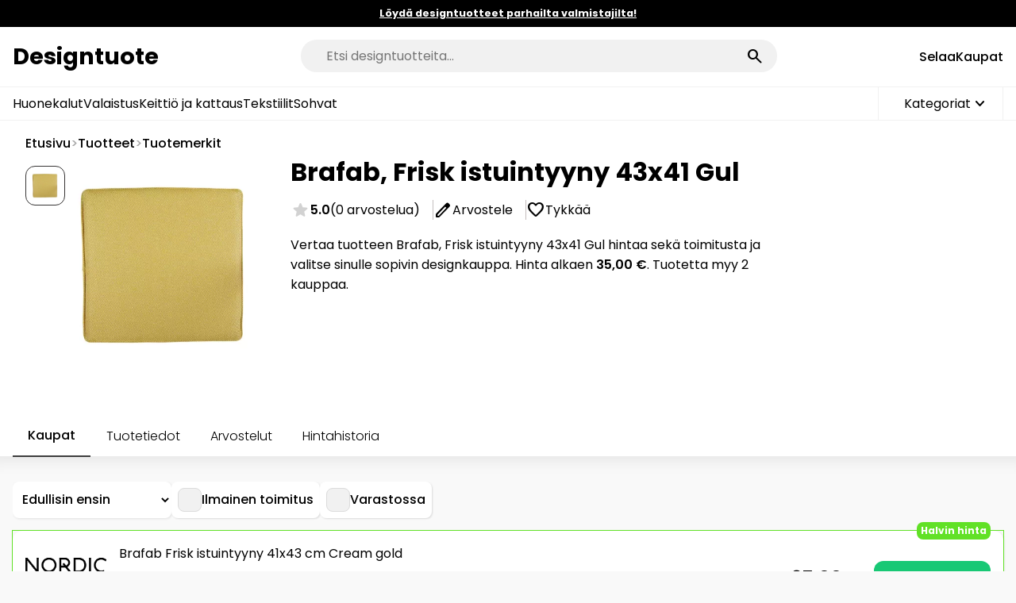

--- FILE ---
content_type: text/html; charset=UTF-8
request_url: https://designtuote.fi/tuote/560/brafab-frisk-istuintyyny-43x41-gul
body_size: 50328
content:
<!DOCTYPE html>
<html lang="fi">
<head>
    <meta charset="utf-8">
    <link rel="dns-prefetch" href="//images.designtuote.fi">
    <link rel="dns-prefetch" href="//fonts.googleapis.com">
    <link rel="dns-prefetch" href="//cdnjs.cloudflare.com">
    <link rel="preconnect" href="https://fonts.googleapis.com">
    <link rel="preconnect" href="https://fonts.gstatic.com" crossorigin>
    <link href="https://fonts.googleapis.com/css2?family=Poppins:ital,wght@0,100;0,200;0,300;0,400;0,500;0,600;0,700;0,800;0,900;1,100;1,200;1,300;1,400;1,500;1,600;1,700;1,800;1,900&family=Material+Symbols+Rounded:opsz,wght,FILL,GRAD@24,400,0..1,0&display=swap" rel="preload" as="style" onload="this.rel='stylesheet'">
    <meta name="viewport" content="width=device-width, initial-scale=1">
    <meta name="theme-color" content="#fff">
    <!--daisy verification-->
    <meta name="f206827237d1b11" content="8dcc081baecaa649b6cc062f545c7755">
    <!-- awin verification -->
    <meta name="verification" content="dc915f80a3bc2be869c90958f60c5d04">
    <!-- favicon -->
    <link rel="apple-touch-icon" sizes="57x57" href="/apple-icon-57x57.png">
    <link rel="apple-touch-icon" sizes="60x60" href="/apple-icon-60x60.png">
    <link rel="apple-touch-icon" sizes="72x72" href="/apple-icon-72x72.png">
    <link rel="apple-touch-icon" sizes="76x76" href="/apple-icon-76x76.png">
    <link rel="apple-touch-icon" sizes="114x114" href="/apple-icon-114x114.png">
    <link rel="apple-touch-icon" sizes="120x120" href="/apple-icon-120x120.png">
    <link rel="apple-touch-icon" sizes="144x144" href="/apple-icon-144x144.png">
    <link rel="apple-touch-icon" sizes="152x152" href="/apple-icon-152x152.png">
    <link rel="apple-touch-icon" sizes="180x180" href="/apple-icon-180x180.png">
    <link rel="icon" type="image/png" sizes="192x192"  href="/android-icon-192x192.png">
    <link rel="icon" type="image/png" sizes="32x32" href="/favicon-32x32.png">
    <link rel="icon" type="image/png" sizes="96x96" href="/favicon-96x96.png">
    <link rel="icon" type="image/png" sizes="16x16" href="/favicon-16x16.png">
    <link rel="manifest" href="/manifest.json">
    <meta name="msapplication-TileColor" content="#ffffff">
    <meta name="msapplication-TileImage" content="/ms-icon-144x144.png">
    <title>Brafab, Frisk istuintyyny 43x41 Gul | Alk. 35,00 €</title>
    <meta name="description" content="Osta Brafab, Frisk istuintyyny 43x41 Gul edullisesti vertaamalla paras hinta. Löysimme tuotteelle yhteensä 2 kauppaa. Vertaa ja valitse paras!"><meta property="og:title" content="Brafab, Frisk istuintyyny 43x41 Gul | Alk. 35,00 €"><meta property="og:description" content="Osta Brafab, Frisk istuintyyny 43x41 Gul edullisesti vertaamalla paras hinta. Löysimme tuotteelle yhteensä 2 kauppaa. Vertaa ja valitse paras!"><meta property="og:url" content="https://designtuote.fi/tuote/560/brafab-frisk-istuintyyny-43x41-gul"><meta property="og:type" content="product"><meta property="og:image" content="https://images.designtuote.fi/design/brafab-frisk-istuintyyny-43x41-gul-1.jpg"><link rel="canonical" href="https://designtuote.fi/tuote/560/brafab-frisk-istuintyyny-43x41-gul">
    <script>
        const lang = "fi";
    </script>
    <style> :root {--white:#fff;--black:#000;--light-gray:#f1f1f1;--border-gray:#a6a6a6;--bg-gray:#eee;--alt-gray:#575757;--link-clr:#06c;--prim-bg:#0064ff;--price-bg:hsla(316.4, 40.7%, 94.7%, 0.85);--prim-light:#a66698;--med-gray:#f9f9f9;--green:#54a21f;--green-alt:#2e9150;--red:#f26060;--yellow:#ffdc1e;--star:#ffd805;--prim-legal:#b07e6a;--check:#0cc476;--price:#000;}html {margin:0;padding:0;scroll-behavior:smooth;scroll-padding-top:50px;}body {width:100%;height:100%;font-family: 'Poppins', sans-serif;padding: 0;margin: 0;color:#000;background: #f9f9f9;}body.modal-open {overflow: hidden;}input, select, button, textarea {font-family: 'Poppins', sans-serif;}b, strong {font-weight:600;}picture {font-size:0;}img {object-fit: contain;width: 100%;height: auto;o-object-fit: contain;}a {text-decoration:none;color:inherit;}p {margin:0.5rem 0;}* {box-sizing:border-box;}ul {list-style:none;padding:0;margin:0;}h3 {margin: 0.5rem 0;}table {border-collapse: collapse;}.table-scroll {overflow-x: scroll;scrollbar-width: thin;scrollbar-color: #cacaca #eaeaea;}.m-1r {margin:1rem 0;}.message {color: var(--white);font-size: 0.8rem;}.flex {display:flex;}.flex-reverse {flex-direction: row-reverse;}.flex-wrap {flex-wrap:wrap;}.flex-column {flex-direction: column;}.flex-center {display: flex;align-items: center;justify-content: center;}.secondary {color:#515151;}.mt-0 {margin-top:0;}.m-0 {margin:0;}.font-0 {font-size:0;}.mb-0 {margin-bottom:0;}.p-1r {padding:1rem;}.p-2r {padding:2rem 0;}.p-5r {padding:5rem 0;}.p-3r {padding:3rem 0;}.hide {display:none;}.justify {justify-content:space-between;}.justify-left {justify-content:flex-start;}.justify-right {justify-content:flex-end;}.column {flex-direction: column;}.sm-gap {gap:0.5rem;}.capitalize {text-transform:capitalize;}.gap {gap:1rem;}.lg-gap {gap:1.5rem;}.grid {display:grid;}.mini {font-size:0.8rem;}.mini-sm {font-size:0.7rem;}.grid-6r {grid-template-columns: repeat(6, minmax(0, 1fr));grid-auto-rows: 1fr;}.grid-5r {grid-template-columns: repeat(5, minmax(0, 1fr));grid-auto-rows: 1fr;}.grid-4r {grid-template-columns: repeat(4, minmax(0, 1fr));grid-auto-rows: 1fr;}.grid-3r {grid-template-columns: repeat(3, minmax(0, 1fr));grid-auto-rows: 1fr;}.grid-2r {grid-template-columns: repeat(2, minmax(0, 1fr));grid-auto-rows: 1fr;}.center {width:1400px;margin:auto;max-width:100%;padding:1rem;}.lightbold {font-weight:600;}.center-0 {width: 1400px;margin: auto;max-width: 100%;padding: 0rem;}.container {width:100%;}.text-center {text-align:center;}.text-left {text-align:left;}.text-right {text-align:right;}.capitalize {text-transform:capitalize;}.red {color:var(--red);}.w500 {font-weight:500;}.w600 {font-weight:600;}.sidebar {width: 350px;border-left: 1px solid #f0f0f0;background: #1f5d7b;padding: 1rem;color: #fff;}.content {width: calc(100% - 350px);}.star.material-symbols-rounded {font-size:20px;color:#ffad0f;font-size:25px;font-variation-settings: 'FILL' 1, 'wght' 400, 'GRAD' 0, 'opsz' 24;}.star.gray {color:#d2d2d2;}.relative {position:relative;}.black {color:var(--black);}.check {color:var(--prim-bg);}.rounded {background: #fff;border-radius: 50%;}.big {font-size:2.5rem;}.f2r {font-size:2rem;}.f3r {font-size:3rem;}.medium {font-size:1.2rem;}.large {font-size:1.4rem;}.border-top {border-top: 1px solid #f1f1f1;}.border-bottom {border-bottom: 1px solid #f1f1f1;}.light-bg {background:var(--med-gray);}.top-down {background: linear-gradient(180deg, rgba(240, 240, 240, 0) 0%, rgb(255, 255, 255) 100%);}.max {max-width:100%;}.header {position:relative;z-index:100;background:#fff;padding: 0;}.logo {font-size: 1.8rem;font-weight: bold;}.rating-number {font-weight:600;}.overflow-scroll {width: 100%;overflow: hidden;overflow-x: hidden;position: relative;padding: 1rem 0.4rem;overflow-x: scroll;scrollbar-width: thin;scrollbar-color: #cacaca #eaeaea;}.cool {padding:2rem 1rem;border-radius: 1rem;background: var(--white);}.ordered {list-style: decimal;padding-left: 30px;}.ordered li {margin: 0.5rem 0;}.light {background: rgb(255, 19, 152);}.ellipsis {white-space: nowrap;overflow: hidden;text-overflow: ellipsis;width: 100%;display: inline-block;display:block;}.announcement {background: var(--black);color: var(--white);padding: 0.5rem 1rem;font-weight: bold;}.w-100 {width:100%;}.no-margin {margin:0;}.bg-white {background:#fff;}.home-title {font-weight: 600;text-align:center;margin-bottom:0;padding:0 1rem;}.home-text {font-weight:400;font-size: 1rem;letter-spacing: -0.5px;text-align:center;max-width: 600px;padding:0 1rem;}.floating-box {width:250px;height:auto;animation: float 3s ease-in-out infinite;}.roll-title {color: #2d2d2d;}.roll-wrapper {margin:auto;overflow:hidden;width:200px;height:200px;}.roll {margin:auto;animation: slider 6s ease-in-out infinite;width:100%;}.roll:hover {-webkit-animation-play-state: paused;-moz-animation-play-state: paused;-o-animation-play-state: paused;animation-play-state: paused;}.roll .brand {font-size:3rem;height:200px;width:200px;text-align:center;font-weight:700;cursor:pointer;}.roll .brand img {width:200px;height:200px;}.header-menu {font-weight:500;}.header-menu span {cursor:pointer;}.header-menu li a:hover {text-decoration:underline;cursor:pointer;}.header-menu .shopping-cart {cursor:pointer;flex-shrink: 0;}.header-mobile {display:none;padding: 0.5rem;}.brand-tags {font-size:1.2rem;font-weight:400;justify-content: center;margin:3rem auto 3rem auto;max-width:800px;}.brand-tags .brand {background:#f1f1f1;background: #f4f4f4;border-radius: 2rem;padding: 0.5rem 2rem;}.brand-tags .brand.more {background: #484848;color: #fff;}.products-scroll {width:100%;overflow:hidden;position:relative;padding:1rem 0.4rem;overflow-x: scroll;scrollbar-width: thin;scrollbar-color:transparent transparent;}.products-scroll:hover {scrollbar-color: #cacaca #eaeaea;}.flag {padding: 5px;width: 30px;height: 30px;border-radius: 50%;overflow: hidden;background: #fff;object-fit: cover;cursor: pointer;}.breadcrumb {font-weight: 500;margin-bottom: 1rem;padding: 0 0 0.5rem 0;list-style: none;}.min-width {min-width:0;}.top-gradient {background: linear-gradient(180deg, rgb(255, 19, 152) 0%, rgb(255, 101, 152) 100%);}.top-product {background:#fff;padding-bottom:0;}.line {background: linear-gradient(180deg, rgb(255, 19, 152) 0%, rgb(255, 101, 152) 100%);padding: 2px;width:100%;}.popular-tag {position: absolute;left: 10px;top: 10px;padding: 0.5rem;background: rgba(0, 0, 0, 0.08);border-radius: 12px;font-size: 0.8rem;font-weight: 500;}.product-gradient {background:radial-gradient(circle, rgb(255, 19, 152) 20%, rgb(255, 101, 152) 100%);}.product-end {position: absolute;height: 100%;right: 0;z-index: 2;width: 50px;background: linear-gradient(90deg, rgba(249,249,249,0) 0%, rgb(249, 249, 249) 100%);}.open-modal-menu {cursor:pointer;}.open-menu {transition: transform 200ms ease;}.open-menu-outer {cursor:pointer;padding: 0.5rem 1rem;border-left: 1px solid #f1f1f1;border-right: 1px solid #f1f1f1;}.large-menu {position:absolute;top:0;left:0;right:0;z-index: 10;}.category-text {padding-left:1rem;}.opened {background:#f4f4f4;}.open-anim {transform: rotate(180deg);}.large-menu-center {background:#f4f4f4;padding:1rem;}.large-menu-category li {margin-bottom:1rem;}.categories-center {padding-bottom:0;padding-top:0;}.list .price {font-size:1.4rem;color: var(--price);}.list .old-price {font-size:1.2rem;color:rgb(255, 101, 152);text-decoration: line-through;}.home-points {background:#fff;}.home-points .material-symbols-rounded {font-size:2.5rem;color:#601980;color: #b105ff;background: -webkit-linear-gradient(orange, #e97f00);-webkit-background-clip: text;-webkit-text-fill-color: transparent;display: block;margin: 1rem 0 0.5rem 0;}.home-stores li {}.overflow {overflow:hidden;}.recommend-container {width:600px;}.recommend {padding: 0;position: absolute;z-index: 15;width: 100%;background: var(--white);margin-top: 9px;overflow: hidden;text-align: left;min-height: 180px;border-radius: 20px;border: 1px solid var(--border-gray);}.recommendations {background:#fff;width:100%;max-width: 600px;border-radius: 20px;display:none;overflow:hidden;}.recommend .product, .recommendations .product {box-shadow:none;border-bottom: 1px solid #f1f1f1;border-radius: 0;padding: 1rem;height: auto;}.recommend .product .title, .recommendations .product .title {max-width:360px;height: 50px;}.recommend .product .img, .recommendations .product .img {width: 60px;height: 60px;}.recommend .product .price, .recommendations .product .price {overflow: hidden;white-space: nowrap;}.popular-categories li {position:relative;border-radius: 12px;overflow: hidden;}.popular-categories .category-name {position:absolute;width:100%;bottom:0;left:0;padding:3px;font-weight:bold;background: rgba(0,0,0,0.5);color: var(--white);font-weight:600;}.popular-categories .img {width:100%;height:160px;object-fit:cover;}.browse-page {padding:1rem 0;box-shadow: inset 0px 30px 20px -24px #e6e6e6;}.browse-page .left {width:250px;max-width:100%;}.browse-page .right {width:calc(100% - 250px - 1rem);}.filter-input {width: 100%;padding: 0.5rem;font-size: 1rem;border: 1px solid #d2d2d2;border-radius: 12px;}.filter-close {display:none;cursor:pointer;align-items: center;justify-content: center;border: 1px solid #dbdbdb;padding: 1rem 2rem;background-color: #fbfbfb;margin-bottom: 1rem;border-radius: 12px;font-weight: bold;font-size:1.2rem;}.filter-activate {display:none;color: #fff;border-radius: 12px;font-size: 1.4rem;padding: 0.5rem 0;font-weight: bold;margin-top: 1rem;border: none;width:100%;background: #0ae17c;}.show-filters {margin-top: 0.5rem;border: 1px solid #000;border-radius: 12px;padding: 0.2rem 0.5rem;display:none;cursor:pointer;align-items: center;justify-content: center;gap:0.5rem;}.scroll-filters {overflow-y: scroll;scrollbar-width: thin;scrollbar-color: #cacaca #eaeaea;height: 250px;}.top-product .add-to-cart {cursor:pointer;}.products-scroll .product {width:250px;flex-shrink:0;}.product {padding: 1rem;background: #fff;border-radius: 12px;position:relative;box-shadow: 0px 0px 3px rgba(213, 213, 213, 0.94);}.product .stores-count {font-size:0.7rem;color:#4f4c4c;}.product-bottom {width: 100%;left: 0;padding: 0;bottom: 0;}.product .add-to-cart {position:absolute;background:#fff;border-radius:50%;height:40px;width:40px;top:10px;right:10px;cursor:pointer;z-index:1;}.product .starting-from {color: #828282;font-size:0.8rem;}.product .title {font-size:0.9rem;font-weight:500;display:block;padding:0.5rem 0;display: -webkit-box;-webkit-line-clamp: 2;-webkit-box-orient: vertical;overflow: hidden;height: 55px;margin-bottom: 0;}.product .price {font-weight:700;font-size:1.2rem;white-space: nowrap;}.product .img {width:170px;height:170px;object-fit: contain;object-position: center;border-radius: 12px;max-width: 100%;transition:all 200ms;}.product:hover .img {transform:scale(1.1);}.product .stars {font-size:14px;display: flex;padding-bottom: 4px;}.product .stars .material-symbols-rounded {font-size:18px;}.product .stores {min-height:30px;position:relative;}.product .stores {height:30px;position:relative;overflow: hidden;}.stores-mini-img {width: 40px;height: 20px;aspect-ratio: 2/1;object-fit: contain;}.stores-mini {padding: 0.2rem 0.4rem;border-radius: 20px;border: 1px solid #d7d7d7;position:absolute;background: #fff;font-size:0;height:100%;}li.stores-mini:nth-of-type(1) {left:0;z-index:5;}li.stores-mini:nth-of-type(2) {left:20px;z-index:4;}li.stores-mini:nth-of-type(3) {left:40px;z-index:3;}li.stores-mini:nth-of-type(4) {left:60px;z-index:2;}li.stores-mini:nth-of-type(5) {;z-index:1;left: 80px;font-size: 0.8rem;width: 60px;color: gray;}.article-head {padding: 4rem;border-radius: 8px;box-shadow: 0px 0px 8px #d9d3d3;text-align: center;color: #fff;margin-bottom: 1rem;position:relative;overflow:hidden;}.article-title {position:relative;z-index:3;}.article-filter {position:absolute;top:0;left:0;right:0;bottom:0;width:100%;height:100%;z-index:2;background: rgba(226, 95, 151, 0.7);background: rgb(0, 0, 0);}.article-img {position:absolute;top:0;left:0;right:0;bottom:0;width:100%;height:100%;z-index:1;object-fit: cover;}.filter-stores .custom-input {background: var(--white);border-radius: 8px;padding: 0.5rem;font-size: 1rem;font-weight: 500;box-shadow: 1px 1px 2px #dbdbdb;flex-shrink: 0;color: #000;margin-bottom: 1rem;cursor:pointer;}.filter-stores .custom-checkmark {background: #f1f1f1;border-radius: 8px;padding: 2px;border: 1px solid #dbdbdb;width: 30px;height: 30px;}.shop-filters {overflow-x: scroll;scrollbar-width: none;padding-right: 0.2rem;}.shop-filters-order {padding: 0.5rem;width: 200px;font-size: 1rem;font-family: 'Poppins', sans-serif;background: #fff;border: none;margin-bottom: 1rem;box-shadow: 1px 1px 3px rgb(225, 225, 225);max-width: 100%;font-weight: 500;border-radius:8px;}.stores-list li {background:#fff;border-radius:8px;box-shadow: 0px 0px 3px #6464641c;}.stores-list .store {padding:1rem;}.stores-list .goto {background: #26b06f;border-radius: 8px;padding: 1rem 1rem;color: #fff;font-weight: bold;display: block;width:200px;text-align:center;}.stores-list .mark {background: #2d2d2d0a;padding: 0.3rem 1rem;border-radius: 8px;font-size: 0.9rem;}.stores-list .title {font-size: 1.5rem;font-weight: bold;}.stores-list .point {display:flex;align-items:center;justify-content:left;gap:0.5rem;margin-bottom: 0.5rem;font-size: 1.1rem;}.gray {color:#6a6a6a;}.store-disclaimer {font-size:0.7rem;color: #8a8a8a;padding: 0.5rem;border-top: 1px solid #f0f0f0;margin:0;}.zoom {cursor: zoom-in;transition: object-position 0.5s ease;}.product .old-price {text-decoration: line-through;color: black;font-size: 1.2rem;font-weight: bold;}.product .sale {color:#049f48;}.product .discount-price {color:orange;}.sizes {overflow-x:scroll;scrollbar-width: none;min-height:26px;}.size-chart {margin: 1rem 0;padding: 0.5rem;border: 1px solid #f1f1f1;border-radius: 12px;max-width: 400px;}.sizes .size {background: #f1f1f1;border-radius: 12px;padding: 0.2rem 1rem;font-size: 0.8rem;font-weight: bold;flex-shrink: 0;}.sizes .out-of-stock {background:#ffcaca;}#browse-search {font-size: 2rem;padding: 0.5rem 0rem;width: 100%;border: none;border-bottom: 2px solid;}#browse-search:focus-visible {outline:none;}.product-page {padding-bottom:3rem;}.product-page .brand {font-weight:bold;}.product-page .tags {}.product-page .tags .tag {padding:0.5rem 1rem;background:#eee;border-radius:2rem;}.product-page .img {width:250px;height:250px;object-fit: contain;border-radius: 12px;max-width:100%;aspect-ratio: auto 1 / 1;}.product-page .left {width:350px;padding: 1rem;background: #fff;}.product-page .right {width:calc(100% - 350px);word-break: break-word;max-width:600px;}.product-page .goto {background: #18c875;color: #fff;border-radius: 3rem;font-size: 1.4rem;padding: 0.5rem 0;font-weight: bold;margin-top: 1rem;max-width: 400px;}.product-page .price {font-size: 1.4rem;color:var(--price);}.thumbnails .thumbnail {width: 50px;height: 50px;border: 1px solid #373535;border-radius: 12px;padding: 5px;}.breadcrumb {padding:0 1rem;margin:0;}.breadcrumb .separator {color: #a8a8a8;}.product-center {padding-bottom:0;}.tabs {max-width: 100%;overflow: hidden;overflow-x: scroll;scrollbar-width: none;margin-bottom: -1px;}.tabs .tab {cursor: pointer;font-weight:300;border-bottom:none;}.tabs .tab-text {padding: 0.8rem 1.2rem;}.tabs .tab.active {border-bottom: 2px solid #3e3e3e;font-weight:500;}.tab-description {display:none;box-shadow: rgb(219, 219, 219) 0px 0px 3px;border-radius: 12px;background: rgb(255, 255, 255);color: rgb(0, 0, 0);padding: 1rem;}.tab-history {display:none;}.front-logos {gap: 3rem;}.stores-container {background: #f9f9f9;box-shadow: inset 0px 30px 20px -24px #e6e6e6;padding: 1rem 0;}.stores .store {width:100%;box-shadow: 1px 1px 3px rgb(225, 225, 225);border-radius: 12px;background:#fff;color:#000;position:relative;}.stores .old-price {text-decoration: line-through;}.stores .store .section {padding-left: 1rem;}.stores .store .img {width: 150px;height: 75px;}.stores .store .product-data {width:100%;padding:1rem;justify-content: left;overflow: hidden;}.stores .store .price {overflow: hidden;white-space: nowrap;font-size:1.4rem;color:var(--price);font-weight: 700;}.stores .store .store-mini-img {aspect-ratio: auto 2 / 1;}.stores .store .last-update {font-size:0.8rem;color: #828282;}.stores .store .arrow {padding:1rem;}.stores .store .goto {background: #18c875;border-radius: 12px;padding: 0.5rem 1rem;color: #fff;font-weight: bold;width: 100%;}.stores .show-more {border-top: 1px solid #f1f1f1;font-size: 0.7rem;padding: 0.3rem 1rem;color: #888;justify-content: left;cursor: pointer;display:none;}.stores .show-more-data {display:none;border-top: 1px solid #f1f1f1;background: #f9f9f9;font-size:0.8rem;}.show-more-data .option {background: #fff;font-weight: bold;border-radius: 12px;padding: 0.2rem 0.5rem;color: orange;text-transform: capitalize;border: 1px solid orange;}.shipping-options {margin-bottom:1rem;width:100%;}.shipping-options tr {border-bottom:1px solid #f1f1f1;}.shipping-options tr:last-of-type {border:none;}.shipping-options th,td {padding: 0.2rem 1rem;padding: 0.5rem 0.5rem 0.5rem 0rem;}.show-more-data .option {background: #fff;font-weight: bold;border-radius: 8px;padding: 0.2rem 0.5rem;color: orange;text-transform: capitalize;border: 1px solid orange;}.stores .store .tag {position: absolute;right: 1rem;top: -11px;background: #61e126;padding: 2px 5px;font-size: 12px;border-radius: 8px;color: white;font-weight: bold;}.stores .best {outline: 1px solid #61e126;}.product-description {margin-bottom:2rem;}.product-information {border-bottom: 1px solid #eee;}.product-information table {width:100%;text-align:left;}.product-information th {color:#575757;font-weight:400;padding: 0.5rem 0.5rem 0.5rem 0rem;}.product-information tr {border-bottom: 1px solid #ddd;}.product-information tr:last-of-type {border-bottom: none;}.product-information a {text-decoration:underline;}.product-information thead {border-bottom: 1px solid #ddd;}.underline {text-decoration:underline;}.write-review {cursor:pointer;}.read-more-reviews {cursor:pointer;}.no-reviews {width: 100%;font-size: 1.5rem;font-weight: 500;text-align: center;border: 1px solid #fff;padding: 1rem;border-radius: 12px;margin-top:1rem;}.total-reviews {color: #575757;font-size: 0.8rem;}.review-options {padding: 0.5rem 0 1rem 0;font-weight: 500;}.reviews {padding:20px 0;}.reviews .review {border-radius: 12px;min-height:150px;width:100%;border: 1px solid #e6e6e6;overflow: hidden;}.review-date {font-size:0.8rem;color:#575757;}.review-header {background:#fbfbfb;padding:20px;border-right: 1px solid #e6e6e6;}.review-comment {padding: 20px;}.review-header .bubble {width: 70px;height: 70px;line-height: 70px;border-radius: 50%;font-size: 40px;font-weight: 800;text-align: center;min-width: 70px;background: #000;color:#fff;}.review-person {padding: 0 20px;}.close-review-modal {cursor:pointer;}.review-modal {background:rgba(255,255,255,0.8);position: fixed;top: 0;z-index: 150;left: 0;bottom: 0;right: 0;background: #fff;padding: 1rem;width: 100%;height: 100%;overflow-x: scroll;}.review-form {background:var(--white);padding:20px;}.review-form select {width: 100%;font-size: 1rem;padding: 0.5rem;border-radius: 8px;border: 1px solid #d7d7d7;background: #f9f9f9;}.review-form input {width: 100%;font-size: 1rem;padding: 0.5rem;border-radius: 8px;border: 1px solid #d7d7d7;background: #f9f9f9;}.review-form textarea {width: 100%;resize: vertical;font-size: 1rem;border-radius: 8px;border: 1px solid #d7d7d7;padding: 1rem;background: #f9f9f9;}.review-send {background: var(--black);border: none;color: var(--white);border-radius: 8px;padding: 0.8rem 1rem;font-weight: bold;cursor: pointer;max-width: 370px;margin: auto;width: 100%;font-size: 18px;}.shipping-info {font-size:0.7rem;display: inline-block;padding-bottom: 0.5rem;}.anonym {font-size: 0.7rem;font-weight: 500;background: #ececec;border-radius: 12px;padding: 0.2rem 1.0rem;}.shop-info {font-size:0.7rem;}.actions {padding:0.7rem 0;}.actions li {padding-right: 1rem;border-right: 1px solid #c4bebe;}.actions li:last-of-type {border-right:none;}.w600 {font-weight:600;font-size:1.4rem;}.w600-m {font-weight:600;font-size:1.2rem;}.w600-sm {font-weight:600;font-size:1rem;}.front-content {z-index:1;position:absolute;top: 0;bottom: 0;left: 0;right: 0;background-size: cover;background-position:center;}.front-box {padding-top: 0;padding-bottom: 0;}.front-box-content {z-index:3;position:relative;color: #fff;}.bg-filter {position:absolute;width:100%;height:100%;z-index:2;background: rgba(0, 0, 0, 0.75);top: 0;bottom: 0;left: 0;right: 0;}.in-stock {color: #fff;background: #7dbb52;}.store .out-of-stock {background: var(--red);color:#fff;}.stock {border-radius: 12px;padding: 0.2rem 1rem;font-size: 0.7rem;font-weight: 500;}.active .open-anim {transform: rotate(180deg);}.open-anim {transition: transform 200ms ease;}.footer {border-top: 1px solid #eee;background: #000;color: #fff;}.legal {max-width: 650px;margin: 3rem auto 1rem auto;}.countries {margin-top:3rem;font-weight:500;}.shopping-cart {}.shopping-cart li {background: #fff;box-shadow: 1px 1px 3px rgb(225, 225, 225);border-radius: 12px;background: #fff;overflow:hidden;width:100%;padding: 1rem;}.shopping-cart li .name {font-weight: 500;}.shopping-cart li img {width:80px;height:80px;}.notification {display:none;position: fixed;top: -50%;width:100%;padding: 10px;max-width: 100%;transition: all .5s ease-in-out;z-index: 201;}.notification .message .bell{width: 50px;height: 50px;line-height: 50px;text-align: center;border-radius: 50%;background: #f1f1f1;}.notification .message {background: #fff;color: #000;box-shadow: 0px 0px 40px hsla(0, 1.7%, 45.9%, 0.5);padding: 1rem;max-width: 300px;border-radius: 8px;margin:auto;z-index:2;position:relative;font-size: 1rem;font-weight: 500;}.modal-menu {background: rgb(255, 255, 255);bottom: 0;left: 0;position: fixed;right: 0;top: 0;z-index: 500;width:100%;height:100%;display:none;overflow-x: scroll;}.modal-menu .modal-content {padding:1rem;}.modal-menu .links {font-size: 1.2rem;}.open-menu, .open-search, .close-menu {cursor:pointer;}.close-menu {color: #d2d2d2;font-size: 2rem;}.modal-search {background: rgba(0,0,0,.8);bottom: 0;left: 0;position: fixed;right: 0;top: 0;z-index: 500;width:100%;height:100%;display:none;overflow-x: scroll;}.search-form {background: #f1f1f1;padding: 0.5rem 1rem;border-radius: 20px;max-width: 600px;border: none;width:100%;color:#000;margin: auto;}.search {width: 100%;font-size: 1rem;background: #f1f1f1;border: none;padding: 0 1rem;}.search:focus {outline:none;}.header-search.search-form {background:#eee;}.header-search .search {background:#eee;}.search-button {border: none;padding: 0;background: transparent;font-size: 0;cursor:pointer;}.modal-header {width:100%;}.mini-text {font-size: 0.8rem;}.filter {position:sticky;top:1rem;overflow-y: auto;padding-right: 1rem;}.filter-content {margin-bottom: 1rem;overflow: hidden;transition: max-height 0.2s ease-out;margin:0;font-size: 0.9rem;margin-bottom: 1rem;}.offers .offer {padding: 1rem;background: #fff;box-shadow: 0px 0px 8px #d9d3d3;border-radius: 12px;box-shadow: 1px 1px 4px #d9d3d3;}.offers .offer .store-mini-img {aspect-ratio: auto 2 / 1;max-width:150px;}.offer .price-bg {background:#f9f9f9;}.click-offer {border-radius: 6px;padding: 0.8rem 1rem;background: #37aa64;width: 100%;display: block;text-align: center;color: #fff;font-weight: 600;margin-top: 1.5rem;}.offers th {color: #575757;font-weight: 400;padding-right: 1rem;}.offers tr {border-bottom: 1px solid #ddd;}.offers tr:last-of-type {border-bottom: none;}.offers-sort {border: none;padding: 0.5rem 1rem;border-radius: 12px;background: #fff;margin-bottom: 1rem;box-shadow: 1px 1px 4px #d9d3d3;font-size: 1rem;font-weight: 500;width: 300px;max-width: 100%;}.offers .specifications {width:100%;margin-top: 1.5rem;}.offers .offer .price {font-size:1.2rem;font-weight:bold;color:#393939;}.offer .telia {color:#990be3;font-weight:500;}.offer .dna {color:#ff007d;font-weight:500;}.offer .moi {color:#ff0700;font-weight:500;}.offer .elisa {color:#00239d;font-weight:500;}.disclaimer {font-size: 0.8rem;text-align: center;color: #555;max-width: 600px;margin-top: 3rem;}.accordion-data {font-size: 1.2rem;background: #fff;border-radius: 12px;box-shadow: 0px 0px 3px rgb(219, 219, 219);overflow:hidden;}.accordion {cursor: pointer;width: 100%;border: none;text-align: left;outline: none;padding: 1rem 2rem 1rem 2rem;position:relative;transition: 0.4s;margin-top: 1rem;color: var(--prim-clr);font-weight: 500;background: #fff;font-size: 1.1rem;border-bottom: 1px solid #dbdbdb;margin:0;}.accordion-content {padding: 1rem 2rem;margin-bottom: 1rem;overflow: hidden;transition: max-height 0.2s ease-out;margin:0;display:none;font-size: 0.9rem;background: #fbfbfb;border-bottom: 1px solid #dbdbdb;}.accordion::after {content: '+';font-size: 1rem;color: var(--prim-clr);float: right;margin-left: 5px;}.accordion.active::after {content: "-";}#order {width: 100%;padding: 0.5rem;font-size: 1rem;border: 1px solid #d2d2d2;border-radius: 12px;background:#fff;}#products .loader {padding: 1rem;background: #fff;height:350px;border-radius: 12px;position: relative;box-shadow: 0px 0px 3px rgba(213, 213, 213, 0.94);}.loader-img {background-image: linear-gradient(90deg, #f4f4f4 0px, #f9f9f9 40px, #f4f4f4 80px);background-size: 600px;animation: shine-lines 1.6s infinite linear;height:170px;border-radius: 12px;}.loader-line {background-image: linear-gradient(90deg, #f4f4f4 0px, #f9f9f9 40px, #f4f4f4 80px);background-size: 600px;animation: shine-lines 1.6s infinite linear;padding:0.8rem;border-radius: 12px;margin-top:1rem;}.loader-line.half {width:50%;}.loader-line-filters {background-image: linear-gradient(90deg, #f4f4f4 0px, #f9f9f9 40px, #f4f4f4 80px);background-size: 600px;animation: shine-lines 1.6s infinite linear;height:21px;width:80%;border-radius: 12px;margin-bottom:12px;}.loader-line-filters.half {width:60%;}.container-checkbox {display: block;position: relative;padding-left: 35px;margin-bottom: 12px;cursor: pointer;font-size: 1rem;-webkit-user-select: none;-moz-user-select: none;-ms-user-select: none;user-select: none;padding-top: 2px;padding-bottom: 4px;}.container-checkbox input {position: absolute;opacity: 0;cursor: pointer;height: 0;width: 0;}.checkmark {position: absolute;top: 0;left: 0;height: 25px;width: 25px;background-color: #eee;border-radius:50%;}.container-checkbox:hover input ~ .checkmark {background-color: #ccc;}.container-checkbox input:checked ~ .checkmark {background-color: #737373;}.checkmark:after {content: "";position: absolute;display: none;}.container-checkbox input:checked ~ .checkmark:after {display: block;}.container-checkbox .checkmark:after {left: 9px;top: 5px;width: 5px;height: 10px;border: solid white;border-width: 0 3px 3px 0;-webkit-transform: rotate(45deg);-ms-transform: rotate(45deg);transform: rotate(45deg);}@keyframes shine-lines {0% {background-position: -100px;}40%, 100% {background-position: 340px;}}@keyframes shimmer {100% {transform: translateX(100%);}}@keyframes blink {0% {transform: translatex(-0px);}100% {transform: translatex(-20px);}}@keyframes float {0% {transform: translatey(0px);}50% {transform: translatey(-20px);}100% {transform: translatey(0px);}}@keyframes slider {0% {transform: translateY(0);}10% {transform: translateY(0);}20% {transform: translateY(-200px);}30% {transform: translateY(-200px);}40% {transform: translateY(-400px);}50% {transform: translateY(-400px);}60% {transform: translateY(-600px);}70% {transform: translateY(-600px);}80% {transform: translateY(-800px);}90% {transform: translateY(-800px);}100% {transform: translateY(-1000px);}}@media only screen and (max-width: 1280px) {.grid-6r {grid-template-columns: repeat(4, minmax(0, 1fr));}.grid-5r {grid-template-columns: repeat(4, minmax(0, 1fr));}.grid-4r {grid-template-columns: repeat(3, minmax(0, 1fr));}}@media only screen and (max-width: 1000px) {.grid-6r {grid-template-columns: repeat(3, minmax(0, 1fr));}.grid-5r {grid-template-columns: repeat(3, minmax(0, 1fr));}.grid-4r {grid-template-columns: repeat(2, minmax(0, 1fr));}.grid-3r {grid-template-columns: repeat(2, minmax(0, 1fr));}}@media only screen and (max-width: 768px) {.grid-6r {grid-template-columns: repeat(2, minmax(0, 1fr));}.grid-5r {grid-template-columns: repeat(2, minmax(0, 1fr));}.grid-4r {grid-template-columns: repeat(2, minmax(0, 1fr));}.grid-3r {grid-template-columns: repeat(2, minmax(0, 1fr));}.grid-2r {grid-template-columns: repeat(1, minmax(0, 1fr));}.header {position: sticky;top: 0;left: 0;border-bottom:1px solid #eee;}.switch {flex-direction:column;gap:1rem;}.product-page .left {width:100%;padding:0;}.product-page .right {width:100%;}.switch-reverse {flex-direction:column-reverse;gap:3rem;}.header-menu {display:none;}.header-mobile {display:flex;}.large-menu {display:none;}.home-title {font-size:2rem;text-align:center;}.hide-on-mobile {display:none;}.header {padding:0.5rem 1rem;}.browse-page .left {width:100%;}.browse-page .right {width:100%;}.browse-page .filter {position: fixed;top: 0;z-index: 150;left: 0;bottom:0;right:0;background: #fff;padding: 1rem;width: 100%;height: 100%;overflow-x: scroll;}.product-page .left {gap: 1rem;padding-top: 1rem;}.toggle-filter {display:none;}.front-content {border-radius:0;}.front-box {padding:0;}.filter-close {display:block;}.filter-activate {display:block;}.show-filters {display:flex;}.filter-close {display:flex;}.recommendations .product .price {font-size:1.2rem;}.stores .store a {flex-direction: column;justify-content:center;text-align:center;}.switch-center {justify-content:center;}.category-dropdown {display:none;}.logo {font-size: 1.4rem;}.stores .store .section {padding: 1rem;}.stores-list .title {display:none;}.front-logos {gap:1rem;}}@media only screen and (max-width: 452px) {.grid-3r {grid-template-columns: repeat(1, minmax(0, 1fr));}.grid-4r {grid-template-columns: repeat(1, minmax(0, 1fr));}}</style>     <script>
    /*! jQuery v3.5.1 | (c) JS Foundation and other contributors | jquery.org/license */
!function(e,t){"use strict";"object"==typeof module&&"object"==typeof module.exports?module.exports=e.document?t(e,!0):function(e){if(!e.document)throw new Error("jQuery requires a window with a document");return t(e)}:t(e)}("undefined"!=typeof window?window:this,function(C,e){"use strict";var t=[],r=Object.getPrototypeOf,s=t.slice,g=t.flat?function(e){return t.flat.call(e)}:function(e){return t.concat.apply([],e)},u=t.push,i=t.indexOf,n={},o=n.toString,v=n.hasOwnProperty,a=v.toString,l=a.call(Object),y={},m=function(e){return"function"==typeof e&&"number"!=typeof e.nodeType},x=function(e){return null!=e&&e===e.window},E=C.document,c={type:!0,src:!0,nonce:!0,noModule:!0};function b(e,t,n){var r,i,o=(n=n||E).createElement("script");if(o.text=e,t)for(r in c)(i=t[r]||t.getAttribute&&t.getAttribute(r))&&o.setAttribute(r,i);n.head.appendChild(o).parentNode.removeChild(o)}function w(e){return null==e?e+"":"object"==typeof e||"function"==typeof e?n[o.call(e)]||"object":typeof e}var f="3.5.1",S=function(e,t){return new S.fn.init(e,t)};function p(e){var t=!!e&&"length"in e&&e.length,n=w(e);return!m(e)&&!x(e)&&("array"===n||0===t||"number"==typeof t&&0<t&&t-1 in e)}S.fn=S.prototype={jquery:f,constructor:S,length:0,toArray:function(){return s.call(this)},get:function(e){return null==e?s.call(this):e<0?this[e+this.length]:this[e]},pushStack:function(e){var t=S.merge(this.constructor(),e);return t.prevObject=this,t},each:function(e){return S.each(this,e)},map:function(n){return this.pushStack(S.map(this,function(e,t){return n.call(e,t,e)}))},slice:function(){return this.pushStack(s.apply(this,arguments))},first:function(){return this.eq(0)},last:function(){return this.eq(-1)},even:function(){return this.pushStack(S.grep(this,function(e,t){return(t+1)%2}))},odd:function(){return this.pushStack(S.grep(this,function(e,t){return t%2}))},eq:function(e){var t=this.length,n=+e+(e<0?t:0);return this.pushStack(0<=n&&n<t?[this[n]]:[])},end:function(){return this.prevObject||this.constructor()},push:u,sort:t.sort,splice:t.splice},S.extend=S.fn.extend=function(){var e,t,n,r,i,o,a=arguments[0]||{},s=1,u=arguments.length,l=!1;for("boolean"==typeof a&&(l=a,a=arguments[s]||{},s++),"object"==typeof a||m(a)||(a={}),s===u&&(a=this,s--);s<u;s++)if(null!=(e=arguments[s]))for(t in e)r=e[t],"__proto__"!==t&&a!==r&&(l&&r&&(S.isPlainObject(r)||(i=Array.isArray(r)))?(n=a[t],o=i&&!Array.isArray(n)?[]:i||S.isPlainObject(n)?n:{},i=!1,a[t]=S.extend(l,o,r)):void 0!==r&&(a[t]=r));return a},S.extend({expando:"jQuery"+(f+Math.random()).replace(/\D/g,""),isReady:!0,error:function(e){throw new Error(e)},noop:function(){},isPlainObject:function(e){var t,n;return!(!e||"[object Object]"!==o.call(e))&&(!(t=r(e))||"function"==typeof(n=v.call(t,"constructor")&&t.constructor)&&a.call(n)===l)},isEmptyObject:function(e){var t;for(t in e)return!1;return!0},globalEval:function(e,t,n){b(e,{nonce:t&&t.nonce},n)},each:function(e,t){var n,r=0;if(p(e)){for(n=e.length;r<n;r++)if(!1===t.call(e[r],r,e[r]))break}else for(r in e)if(!1===t.call(e[r],r,e[r]))break;return e},makeArray:function(e,t){var n=t||[];return null!=e&&(p(Object(e))?S.merge(n,"string"==typeof e?[e]:e):u.call(n,e)),n},inArray:function(e,t,n){return null==t?-1:i.call(t,e,n)},merge:function(e,t){for(var n=+t.length,r=0,i=e.length;r<n;r++)e[i++]=t[r];return e.length=i,e},grep:function(e,t,n){for(var r=[],i=0,o=e.length,a=!n;i<o;i++)!t(e[i],i)!==a&&r.push(e[i]);return r},map:function(e,t,n){var r,i,o=0,a=[];if(p(e))for(r=e.length;o<r;o++)null!=(i=t(e[o],o,n))&&a.push(i);else for(o in e)null!=(i=t(e[o],o,n))&&a.push(i);return g(a)},guid:1,support:y}),"function"==typeof Symbol&&(S.fn[Symbol.iterator]=t[Symbol.iterator]),S.each("Boolean Number String Function Array Date RegExp Object Error Symbol".split(" "),function(e,t){n["[object "+t+"]"]=t.toLowerCase()});var d=function(n){var e,d,b,o,i,h,f,g,w,u,l,T,C,a,E,v,s,c,y,S="sizzle"+1*new Date,p=n.document,k=0,r=0,m=ue(),x=ue(),A=ue(),N=ue(),D=function(e,t){return e===t&&(l=!0),0},j={}.hasOwnProperty,t=[],q=t.pop,L=t.push,H=t.push,O=t.slice,P=function(e,t){for(var n=0,r=e.length;n<r;n++)if(e[n]===t)return n;return-1},R="checked|selected|async|autofocus|autoplay|controls|defer|disabled|hidden|ismap|loop|multiple|open|readonly|required|scoped",M="[\\x20\\t\\r\\n\\f]",I="(?:\\\\[\\da-fA-F]{1,6}"+M+"?|\\\\[^\\r\\n\\f]|[\\w-]|[^\0-\\x7f])+",W="\\["+M+"*("+I+")(?:"+M+"*([*^$|!~]?=)"+M+"*(?:'((?:\\\\.|[^\\\\'])*)'|\"((?:\\\\.|[^\\\\\"])*)\"|("+I+"))|)"+M+"*\\]",F=":("+I+")(?:\\((('((?:\\\\.|[^\\\\'])*)'|\"((?:\\\\.|[^\\\\\"])*)\")|((?:\\\\.|[^\\\\()[\\]]|"+W+")*)|.*)\\)|)",B=new RegExp(M+"+","g"),$=new RegExp("^"+M+"+|((?:^|[^\\\\])(?:\\\\.)*)"+M+"+$","g"),_=new RegExp("^"+M+"*,"+M+"*"),z=new RegExp("^"+M+"*([>+~]|"+M+")"+M+"*"),U=new RegExp(M+"|>"),X=new RegExp(F),V=new RegExp("^"+I+"$"),G={ID:new RegExp("^#("+I+")"),CLASS:new RegExp("^\\.("+I+")"),TAG:new RegExp("^("+I+"|[*])"),ATTR:new RegExp("^"+W),PSEUDO:new RegExp("^"+F),CHILD:new RegExp("^:(only|first|last|nth|nth-last)-(child|of-type)(?:\\("+M+"*(even|odd|(([+-]|)(\\d*)n|)"+M+"*(?:([+-]|)"+M+"*(\\d+)|))"+M+"*\\)|)","i"),bool:new RegExp("^(?:"+R+")$","i"),needsContext:new RegExp("^"+M+"*[>+~]|:(even|odd|eq|gt|lt|nth|first|last)(?:\\("+M+"*((?:-\\d)?\\d*)"+M+"*\\)|)(?=[^-]|$)","i")},Y=/HTML$/i,Q=/^(?:input|select|textarea|button)$/i,J=/^h\d$/i,K=/^[^{]+\{\s*\[native \w/,Z=/^(?:#([\w-]+)|(\w+)|\.([\w-]+))$/,ee=/[+~]/,te=new RegExp("\\\\[\\da-fA-F]{1,6}"+M+"?|\\\\([^\\r\\n\\f])","g"),ne=function(e,t){var n="0x"+e.slice(1)-65536;return t||(n<0?String.fromCharCode(n+65536):String.fromCharCode(n>>10|55296,1023&n|56320))},re=/([\0-\x1f\x7f]|^-?\d)|^-$|[^\0-\x1f\x7f-\uFFFF\w-]/g,ie=function(e,t){return t?"\0"===e?"\ufffd":e.slice(0,-1)+"\\"+e.charCodeAt(e.length-1).toString(16)+" ":"\\"+e},oe=function(){T()},ae=be(function(e){return!0===e.disabled&&"fieldset"===e.nodeName.toLowerCase()},{dir:"parentNode",next:"legend"});try{H.apply(t=O.call(p.childNodes),p.childNodes),t[p.childNodes.length].nodeType}catch(e){H={apply:t.length?function(e,t){L.apply(e,O.call(t))}:function(e,t){var n=e.length,r=0;while(e[n++]=t[r++]);e.length=n-1}}}function se(t,e,n,r){var i,o,a,s,u,l,c,f=e&&e.ownerDocument,p=e?e.nodeType:9;if(n=n||[],"string"!=typeof t||!t||1!==p&&9!==p&&11!==p)return n;if(!r&&(T(e),e=e||C,E)){if(11!==p&&(u=Z.exec(t)))if(i=u[1]){if(9===p){if(!(a=e.getElementById(i)))return n;if(a.id===i)return n.push(a),n}else if(f&&(a=f.getElementById(i))&&y(e,a)&&a.id===i)return n.push(a),n}else{if(u[2])return H.apply(n,e.getElementsByTagName(t)),n;if((i=u[3])&&d.getElementsByClassName&&e.getElementsByClassName)return H.apply(n,e.getElementsByClassName(i)),n}if(d.qsa&&!N[t+" "]&&(!v||!v.test(t))&&(1!==p||"object"!==e.nodeName.toLowerCase())){if(c=t,f=e,1===p&&(U.test(t)||z.test(t))){(f=ee.test(t)&&ye(e.parentNode)||e)===e&&d.scope||((s=e.getAttribute("id"))?s=s.replace(re,ie):e.setAttribute("id",s=S)),o=(l=h(t)).length;while(o--)l[o]=(s?"#"+s:":scope")+" "+xe(l[o]);c=l.join(",")}try{return H.apply(n,f.querySelectorAll(c)),n}catch(e){N(t,!0)}finally{s===S&&e.removeAttribute("id")}}}return g(t.replace($,"$1"),e,n,r)}function ue(){var r=[];return function e(t,n){return r.push(t+" ")>b.cacheLength&&delete e[r.shift()],e[t+" "]=n}}function le(e){return e[S]=!0,e}function ce(e){var t=C.createElement("fieldset");try{return!!e(t)}catch(e){return!1}finally{t.parentNode&&t.parentNode.removeChild(t),t=null}}function fe(e,t){var n=e.split("|"),r=n.length;while(r--)b.attrHandle[n[r]]=t}function pe(e,t){var n=t&&e,r=n&&1===e.nodeType&&1===t.nodeType&&e.sourceIndex-t.sourceIndex;if(r)return r;if(n)while(n=n.nextSibling)if(n===t)return-1;return e?1:-1}function de(t){return function(e){return"input"===e.nodeName.toLowerCase()&&e.type===t}}function he(n){return function(e){var t=e.nodeName.toLowerCase();return("input"===t||"button"===t)&&e.type===n}}function ge(t){return function(e){return"form"in e?e.parentNode&&!1===e.disabled?"label"in e?"label"in e.parentNode?e.parentNode.disabled===t:e.disabled===t:e.isDisabled===t||e.isDisabled!==!t&&ae(e)===t:e.disabled===t:"label"in e&&e.disabled===t}}function ve(a){return le(function(o){return o=+o,le(function(e,t){var n,r=a([],e.length,o),i=r.length;while(i--)e[n=r[i]]&&(e[n]=!(t[n]=e[n]))})})}function ye(e){return e&&"undefined"!=typeof e.getElementsByTagName&&e}for(e in d=se.support={},i=se.isXML=function(e){var t=e.namespaceURI,n=(e.ownerDocument||e).documentElement;return!Y.test(t||n&&n.nodeName||"HTML")},T=se.setDocument=function(e){var t,n,r=e?e.ownerDocument||e:p;return r!=C&&9===r.nodeType&&r.documentElement&&(a=(C=r).documentElement,E=!i(C),p!=C&&(n=C.defaultView)&&n.top!==n&&(n.addEventListener?n.addEventListener("unload",oe,!1):n.attachEvent&&n.attachEvent("onunload",oe)),d.scope=ce(function(e){return a.appendChild(e).appendChild(C.createElement("div")),"undefined"!=typeof e.querySelectorAll&&!e.querySelectorAll(":scope fieldset div").length}),d.attributes=ce(function(e){return e.className="i",!e.getAttribute("className")}),d.getElementsByTagName=ce(function(e){return e.appendChild(C.createComment("")),!e.getElementsByTagName("*").length}),d.getElementsByClassName=K.test(C.getElementsByClassName),d.getById=ce(function(e){return a.appendChild(e).id=S,!C.getElementsByName||!C.getElementsByName(S).length}),d.getById?(b.filter.ID=function(e){var t=e.replace(te,ne);return function(e){return e.getAttribute("id")===t}},b.find.ID=function(e,t){if("undefined"!=typeof t.getElementById&&E){var n=t.getElementById(e);return n?[n]:[]}}):(b.filter.ID=function(e){var n=e.replace(te,ne);return function(e){var t="undefined"!=typeof e.getAttributeNode&&e.getAttributeNode("id");return t&&t.value===n}},b.find.ID=function(e,t){if("undefined"!=typeof t.getElementById&&E){var n,r,i,o=t.getElementById(e);if(o){if((n=o.getAttributeNode("id"))&&n.value===e)return[o];i=t.getElementsByName(e),r=0;while(o=i[r++])if((n=o.getAttributeNode("id"))&&n.value===e)return[o]}return[]}}),b.find.TAG=d.getElementsByTagName?function(e,t){return"undefined"!=typeof t.getElementsByTagName?t.getElementsByTagName(e):d.qsa?t.querySelectorAll(e):void 0}:function(e,t){var n,r=[],i=0,o=t.getElementsByTagName(e);if("*"===e){while(n=o[i++])1===n.nodeType&&r.push(n);return r}return o},b.find.CLASS=d.getElementsByClassName&&function(e,t){if("undefined"!=typeof t.getElementsByClassName&&E)return t.getElementsByClassName(e)},s=[],v=[],(d.qsa=K.test(C.querySelectorAll))&&(ce(function(e){var t;a.appendChild(e).innerHTML="<a id='"+S+"'></a><select id='"+S+"-\r\\' msallowcapture=''><option selected=''></option></select>",e.querySelectorAll("[msallowcapture^='']").length&&v.push("[*^$]="+M+"*(?:''|\"\")"),e.querySelectorAll("[selected]").length||v.push("\\["+M+"*(?:value|"+R+")"),e.querySelectorAll("[id~="+S+"-]").length||v.push("~="),(t=C.createElement("input")).setAttribute("name",""),e.appendChild(t),e.querySelectorAll("[name='']").length||v.push("\\["+M+"*name"+M+"*="+M+"*(?:''|\"\")"),e.querySelectorAll(":checked").length||v.push(":checked"),e.querySelectorAll("a#"+S+"+*").length||v.push(".#.+[+~]"),e.querySelectorAll("\\\f"),v.push("[\\r\\n\\f]")}),ce(function(e){e.innerHTML="<a href='' disabled='disabled'></a><select disabled='disabled'><option/></select>";var t=C.createElement("input");t.setAttribute("type","hidden"),e.appendChild(t).setAttribute("name","D"),e.querySelectorAll("[name=d]").length&&v.push("name"+M+"*[*^$|!~]?="),2!==e.querySelectorAll(":enabled").length&&v.push(":enabled",":disabled"),a.appendChild(e).disabled=!0,2!==e.querySelectorAll(":disabled").length&&v.push(":enabled",":disabled"),e.querySelectorAll("*,:x"),v.push(",.*:")})),(d.matchesSelector=K.test(c=a.matches||a.webkitMatchesSelector||a.mozMatchesSelector||a.oMatchesSelector||a.msMatchesSelector))&&ce(function(e){d.disconnectedMatch=c.call(e,"*"),c.call(e,"[s!='']:x"),s.push("!=",F)}),v=v.length&&new RegExp(v.join("|")),s=s.length&&new RegExp(s.join("|")),t=K.test(a.compareDocumentPosition),y=t||K.test(a.contains)?function(e,t){var n=9===e.nodeType?e.documentElement:e,r=t&&t.parentNode;return e===r||!(!r||1!==r.nodeType||!(n.contains?n.contains(r):e.compareDocumentPosition&&16&e.compareDocumentPosition(r)))}:function(e,t){if(t)while(t=t.parentNode)if(t===e)return!0;return!1},D=t?function(e,t){if(e===t)return l=!0,0;var n=!e.compareDocumentPosition-!t.compareDocumentPosition;return n||(1&(n=(e.ownerDocument||e)==(t.ownerDocument||t)?e.compareDocumentPosition(t):1)||!d.sortDetached&&t.compareDocumentPosition(e)===n?e==C||e.ownerDocument==p&&y(p,e)?-1:t==C||t.ownerDocument==p&&y(p,t)?1:u?P(u,e)-P(u,t):0:4&n?-1:1)}:function(e,t){if(e===t)return l=!0,0;var n,r=0,i=e.parentNode,o=t.parentNode,a=[e],s=[t];if(!i||!o)return e==C?-1:t==C?1:i?-1:o?1:u?P(u,e)-P(u,t):0;if(i===o)return pe(e,t);n=e;while(n=n.parentNode)a.unshift(n);n=t;while(n=n.parentNode)s.unshift(n);while(a[r]===s[r])r++;return r?pe(a[r],s[r]):a[r]==p?-1:s[r]==p?1:0}),C},se.matches=function(e,t){return se(e,null,null,t)},se.matchesSelector=function(e,t){if(T(e),d.matchesSelector&&E&&!N[t+" "]&&(!s||!s.test(t))&&(!v||!v.test(t)))try{var n=c.call(e,t);if(n||d.disconnectedMatch||e.document&&11!==e.document.nodeType)return n}catch(e){N(t,!0)}return 0<se(t,C,null,[e]).length},se.contains=function(e,t){return(e.ownerDocument||e)!=C&&T(e),y(e,t)},se.attr=function(e,t){(e.ownerDocument||e)!=C&&T(e);var n=b.attrHandle[t.toLowerCase()],r=n&&j.call(b.attrHandle,t.toLowerCase())?n(e,t,!E):void 0;return void 0!==r?r:d.attributes||!E?e.getAttribute(t):(r=e.getAttributeNode(t))&&r.specified?r.value:null},se.escape=function(e){return(e+"").replace(re,ie)},se.error=function(e){throw new Error("Syntax error, unrecognized expression: "+e)},se.uniqueSort=function(e){var t,n=[],r=0,i=0;if(l=!d.detectDuplicates,u=!d.sortStable&&e.slice(0),e.sort(D),l){while(t=e[i++])t===e[i]&&(r=n.push(i));while(r--)e.splice(n[r],1)}return u=null,e},o=se.getText=function(e){var t,n="",r=0,i=e.nodeType;if(i){if(1===i||9===i||11===i){if("string"==typeof e.textContent)return e.textContent;for(e=e.firstChild;e;e=e.nextSibling)n+=o(e)}else if(3===i||4===i)return e.nodeValue}else while(t=e[r++])n+=o(t);return n},(b=se.selectors={cacheLength:50,createPseudo:le,match:G,attrHandle:{},find:{},relative:{">":{dir:"parentNode",first:!0}," ":{dir:"parentNode"},"+":{dir:"previousSibling",first:!0},"~":{dir:"previousSibling"}},preFilter:{ATTR:function(e){return e[1]=e[1].replace(te,ne),e[3]=(e[3]||e[4]||e[5]||"").replace(te,ne),"~="===e[2]&&(e[3]=" "+e[3]+" "),e.slice(0,4)},CHILD:function(e){return e[1]=e[1].toLowerCase(),"nth"===e[1].slice(0,3)?(e[3]||se.error(e[0]),e[4]=+(e[4]?e[5]+(e[6]||1):2*("even"===e[3]||"odd"===e[3])),e[5]=+(e[7]+e[8]||"odd"===e[3])):e[3]&&se.error(e[0]),e},PSEUDO:function(e){var t,n=!e[6]&&e[2];return G.CHILD.test(e[0])?null:(e[3]?e[2]=e[4]||e[5]||"":n&&X.test(n)&&(t=h(n,!0))&&(t=n.indexOf(")",n.length-t)-n.length)&&(e[0]=e[0].slice(0,t),e[2]=n.slice(0,t)),e.slice(0,3))}},filter:{TAG:function(e){var t=e.replace(te,ne).toLowerCase();return"*"===e?function(){return!0}:function(e){return e.nodeName&&e.nodeName.toLowerCase()===t}},CLASS:function(e){var t=m[e+" "];return t||(t=new RegExp("(^|"+M+")"+e+"("+M+"|$)"))&&m(e,function(e){return t.test("string"==typeof e.className&&e.className||"undefined"!=typeof e.getAttribute&&e.getAttribute("class")||"")})},ATTR:function(n,r,i){return function(e){var t=se.attr(e,n);return null==t?"!="===r:!r||(t+="","="===r?t===i:"!="===r?t!==i:"^="===r?i&&0===t.indexOf(i):"*="===r?i&&-1<t.indexOf(i):"$="===r?i&&t.slice(-i.length)===i:"~="===r?-1<(" "+t.replace(B," ")+" ").indexOf(i):"|="===r&&(t===i||t.slice(0,i.length+1)===i+"-"))}},CHILD:function(h,e,t,g,v){var y="nth"!==h.slice(0,3),m="last"!==h.slice(-4),x="of-type"===e;return 1===g&&0===v?function(e){return!!e.parentNode}:function(e,t,n){var r,i,o,a,s,u,l=y!==m?"nextSibling":"previousSibling",c=e.parentNode,f=x&&e.nodeName.toLowerCase(),p=!n&&!x,d=!1;if(c){if(y){while(l){a=e;while(a=a[l])if(x?a.nodeName.toLowerCase()===f:1===a.nodeType)return!1;u=l="only"===h&&!u&&"nextSibling"}return!0}if(u=[m?c.firstChild:c.lastChild],m&&p){d=(s=(r=(i=(o=(a=c)[S]||(a[S]={}))[a.uniqueID]||(o[a.uniqueID]={}))[h]||[])[0]===k&&r[1])&&r[2],a=s&&c.childNodes[s];while(a=++s&&a&&a[l]||(d=s=0)||u.pop())if(1===a.nodeType&&++d&&a===e){i[h]=[k,s,d];break}}else if(p&&(d=s=(r=(i=(o=(a=e)[S]||(a[S]={}))[a.uniqueID]||(o[a.uniqueID]={}))[h]||[])[0]===k&&r[1]),!1===d)while(a=++s&&a&&a[l]||(d=s=0)||u.pop())if((x?a.nodeName.toLowerCase()===f:1===a.nodeType)&&++d&&(p&&((i=(o=a[S]||(a[S]={}))[a.uniqueID]||(o[a.uniqueID]={}))[h]=[k,d]),a===e))break;return(d-=v)===g||d%g==0&&0<=d/g}}},PSEUDO:function(e,o){var t,a=b.pseudos[e]||b.setFilters[e.toLowerCase()]||se.error("unsupported pseudo: "+e);return a[S]?a(o):1<a.length?(t=[e,e,"",o],b.setFilters.hasOwnProperty(e.toLowerCase())?le(function(e,t){var n,r=a(e,o),i=r.length;while(i--)e[n=P(e,r[i])]=!(t[n]=r[i])}):function(e){return a(e,0,t)}):a}},pseudos:{not:le(function(e){var r=[],i=[],s=f(e.replace($,"$1"));return s[S]?le(function(e,t,n,r){var i,o=s(e,null,r,[]),a=e.length;while(a--)(i=o[a])&&(e[a]=!(t[a]=i))}):function(e,t,n){return r[0]=e,s(r,null,n,i),r[0]=null,!i.pop()}}),has:le(function(t){return function(e){return 0<se(t,e).length}}),contains:le(function(t){return t=t.replace(te,ne),function(e){return-1<(e.textContent||o(e)).indexOf(t)}}),lang:le(function(n){return V.test(n||"")||se.error("unsupported lang: "+n),n=n.replace(te,ne).toLowerCase(),function(e){var t;do{if(t=E?e.lang:e.getAttribute("xml:lang")||e.getAttribute("lang"))return(t=t.toLowerCase())===n||0===t.indexOf(n+"-")}while((e=e.parentNode)&&1===e.nodeType);return!1}}),target:function(e){var t=n.location&&n.location.hash;return t&&t.slice(1)===e.id},root:function(e){return e===a},focus:function(e){return e===C.activeElement&&(!C.hasFocus||C.hasFocus())&&!!(e.type||e.href||~e.tabIndex)},enabled:ge(!1),disabled:ge(!0),checked:function(e){var t=e.nodeName.toLowerCase();return"input"===t&&!!e.checked||"option"===t&&!!e.selected},selected:function(e){return e.parentNode&&e.parentNode.selectedIndex,!0===e.selected},empty:function(e){for(e=e.firstChild;e;e=e.nextSibling)if(e.nodeType<6)return!1;return!0},parent:function(e){return!b.pseudos.empty(e)},header:function(e){return J.test(e.nodeName)},input:function(e){return Q.test(e.nodeName)},button:function(e){var t=e.nodeName.toLowerCase();return"input"===t&&"button"===e.type||"button"===t},text:function(e){var t;return"input"===e.nodeName.toLowerCase()&&"text"===e.type&&(null==(t=e.getAttribute("type"))||"text"===t.toLowerCase())},first:ve(function(){return[0]}),last:ve(function(e,t){return[t-1]}),eq:ve(function(e,t,n){return[n<0?n+t:n]}),even:ve(function(e,t){for(var n=0;n<t;n+=2)e.push(n);return e}),odd:ve(function(e,t){for(var n=1;n<t;n+=2)e.push(n);return e}),lt:ve(function(e,t,n){for(var r=n<0?n+t:t<n?t:n;0<=--r;)e.push(r);return e}),gt:ve(function(e,t,n){for(var r=n<0?n+t:n;++r<t;)e.push(r);return e})}}).pseudos.nth=b.pseudos.eq,{radio:!0,checkbox:!0,file:!0,password:!0,image:!0})b.pseudos[e]=de(e);for(e in{submit:!0,reset:!0})b.pseudos[e]=he(e);function me(){}function xe(e){for(var t=0,n=e.length,r="";t<n;t++)r+=e[t].value;return r}function be(s,e,t){var u=e.dir,l=e.next,c=l||u,f=t&&"parentNode"===c,p=r++;return e.first?function(e,t,n){while(e=e[u])if(1===e.nodeType||f)return s(e,t,n);return!1}:function(e,t,n){var r,i,o,a=[k,p];if(n){while(e=e[u])if((1===e.nodeType||f)&&s(e,t,n))return!0}else while(e=e[u])if(1===e.nodeType||f)if(i=(o=e[S]||(e[S]={}))[e.uniqueID]||(o[e.uniqueID]={}),l&&l===e.nodeName.toLowerCase())e=e[u]||e;else{if((r=i[c])&&r[0]===k&&r[1]===p)return a[2]=r[2];if((i[c]=a)[2]=s(e,t,n))return!0}return!1}}function we(i){return 1<i.length?function(e,t,n){var r=i.length;while(r--)if(!i[r](e,t,n))return!1;return!0}:i[0]}function Te(e,t,n,r,i){for(var o,a=[],s=0,u=e.length,l=null!=t;s<u;s++)(o=e[s])&&(n&&!n(o,r,i)||(a.push(o),l&&t.push(s)));return a}function Ce(d,h,g,v,y,e){return v&&!v[S]&&(v=Ce(v)),y&&!y[S]&&(y=Ce(y,e)),le(function(e,t,n,r){var i,o,a,s=[],u=[],l=t.length,c=e||function(e,t,n){for(var r=0,i=t.length;r<i;r++)se(e,t[r],n);return n}(h||"*",n.nodeType?[n]:n,[]),f=!d||!e&&h?c:Te(c,s,d,n,r),p=g?y||(e?d:l||v)?[]:t:f;if(g&&g(f,p,n,r),v){i=Te(p,u),v(i,[],n,r),o=i.length;while(o--)(a=i[o])&&(p[u[o]]=!(f[u[o]]=a))}if(e){if(y||d){if(y){i=[],o=p.length;while(o--)(a=p[o])&&i.push(f[o]=a);y(null,p=[],i,r)}o=p.length;while(o--)(a=p[o])&&-1<(i=y?P(e,a):s[o])&&(e[i]=!(t[i]=a))}}else p=Te(p===t?p.splice(l,p.length):p),y?y(null,t,p,r):H.apply(t,p)})}function Ee(e){for(var i,t,n,r=e.length,o=b.relative[e[0].type],a=o||b.relative[" "],s=o?1:0,u=be(function(e){return e===i},a,!0),l=be(function(e){return-1<P(i,e)},a,!0),c=[function(e,t,n){var r=!o&&(n||t!==w)||((i=t).nodeType?u(e,t,n):l(e,t,n));return i=null,r}];s<r;s++)if(t=b.relative[e[s].type])c=[be(we(c),t)];else{if((t=b.filter[e[s].type].apply(null,e[s].matches))[S]){for(n=++s;n<r;n++)if(b.relative[e[n].type])break;return Ce(1<s&&we(c),1<s&&xe(e.slice(0,s-1).concat({value:" "===e[s-2].type?"*":""})).replace($,"$1"),t,s<n&&Ee(e.slice(s,n)),n<r&&Ee(e=e.slice(n)),n<r&&xe(e))}c.push(t)}return we(c)}return me.prototype=b.filters=b.pseudos,b.setFilters=new me,h=se.tokenize=function(e,t){var n,r,i,o,a,s,u,l=x[e+" "];if(l)return t?0:l.slice(0);a=e,s=[],u=b.preFilter;while(a){for(o in n&&!(r=_.exec(a))||(r&&(a=a.slice(r[0].length)||a),s.push(i=[])),n=!1,(r=z.exec(a))&&(n=r.shift(),i.push({value:n,type:r[0].replace($," ")}),a=a.slice(n.length)),b.filter)!(r=G[o].exec(a))||u[o]&&!(r=u[o](r))||(n=r.shift(),i.push({value:n,type:o,matches:r}),a=a.slice(n.length));if(!n)break}return t?a.length:a?se.error(e):x(e,s).slice(0)},f=se.compile=function(e,t){var n,v,y,m,x,r,i=[],o=[],a=A[e+" "];if(!a){t||(t=h(e)),n=t.length;while(n--)(a=Ee(t[n]))[S]?i.push(a):o.push(a);(a=A(e,(v=o,m=0<(y=i).length,x=0<v.length,r=function(e,t,n,r,i){var o,a,s,u=0,l="0",c=e&&[],f=[],p=w,d=e||x&&b.find.TAG("*",i),h=k+=null==p?1:Math.random()||.1,g=d.length;for(i&&(w=t==C||t||i);l!==g&&null!=(o=d[l]);l++){if(x&&o){a=0,t||o.ownerDocument==C||(T(o),n=!E);while(s=v[a++])if(s(o,t||C,n)){r.push(o);break}i&&(k=h)}m&&((o=!s&&o)&&u--,e&&c.push(o))}if(u+=l,m&&l!==u){a=0;while(s=y[a++])s(c,f,t,n);if(e){if(0<u)while(l--)c[l]||f[l]||(f[l]=q.call(r));f=Te(f)}H.apply(r,f),i&&!e&&0<f.length&&1<u+y.length&&se.uniqueSort(r)}return i&&(k=h,w=p),c},m?le(r):r))).selector=e}return a},g=se.select=function(e,t,n,r){var i,o,a,s,u,l="function"==typeof e&&e,c=!r&&h(e=l.selector||e);if(n=n||[],1===c.length){if(2<(o=c[0]=c[0].slice(0)).length&&"ID"===(a=o[0]).type&&9===t.nodeType&&E&&b.relative[o[1].type]){if(!(t=(b.find.ID(a.matches[0].replace(te,ne),t)||[])[0]))return n;l&&(t=t.parentNode),e=e.slice(o.shift().value.length)}i=G.needsContext.test(e)?0:o.length;while(i--){if(a=o[i],b.relative[s=a.type])break;if((u=b.find[s])&&(r=u(a.matches[0].replace(te,ne),ee.test(o[0].type)&&ye(t.parentNode)||t))){if(o.splice(i,1),!(e=r.length&&xe(o)))return H.apply(n,r),n;break}}}return(l||f(e,c))(r,t,!E,n,!t||ee.test(e)&&ye(t.parentNode)||t),n},d.sortStable=S.split("").sort(D).join("")===S,d.detectDuplicates=!!l,T(),d.sortDetached=ce(function(e){return 1&e.compareDocumentPosition(C.createElement("fieldset"))}),ce(function(e){return e.innerHTML="<a href='#'></a>","#"===e.firstChild.getAttribute("href")})||fe("type|href|height|width",function(e,t,n){if(!n)return e.getAttribute(t,"type"===t.toLowerCase()?1:2)}),d.attributes&&ce(function(e){return e.innerHTML="<input/>",e.firstChild.setAttribute("value",""),""===e.firstChild.getAttribute("value")})||fe("value",function(e,t,n){if(!n&&"input"===e.nodeName.toLowerCase())return e.defaultValue}),ce(function(e){return null==e.getAttribute("disabled")})||fe(R,function(e,t,n){var r;if(!n)return!0===e[t]?t.toLowerCase():(r=e.getAttributeNode(t))&&r.specified?r.value:null}),se}(C);S.find=d,S.expr=d.selectors,S.expr[":"]=S.expr.pseudos,S.uniqueSort=S.unique=d.uniqueSort,S.text=d.getText,S.isXMLDoc=d.isXML,S.contains=d.contains,S.escapeSelector=d.escape;var h=function(e,t,n){var r=[],i=void 0!==n;while((e=e[t])&&9!==e.nodeType)if(1===e.nodeType){if(i&&S(e).is(n))break;r.push(e)}return r},T=function(e,t){for(var n=[];e;e=e.nextSibling)1===e.nodeType&&e!==t&&n.push(e);return n},k=S.expr.match.needsContext;function A(e,t){return e.nodeName&&e.nodeName.toLowerCase()===t.toLowerCase()}var N=/^<([a-z][^\/\0>:\x20\t\r\n\f]*)[\x20\t\r\n\f]*\/?>(?:<\/\1>|)$/i;function D(e,n,r){return m(n)?S.grep(e,function(e,t){return!!n.call(e,t,e)!==r}):n.nodeType?S.grep(e,function(e){return e===n!==r}):"string"!=typeof n?S.grep(e,function(e){return-1<i.call(n,e)!==r}):S.filter(n,e,r)}S.filter=function(e,t,n){var r=t[0];return n&&(e=":not("+e+")"),1===t.length&&1===r.nodeType?S.find.matchesSelector(r,e)?[r]:[]:S.find.matches(e,S.grep(t,function(e){return 1===e.nodeType}))},S.fn.extend({find:function(e){var t,n,r=this.length,i=this;if("string"!=typeof e)return this.pushStack(S(e).filter(function(){for(t=0;t<r;t++)if(S.contains(i[t],this))return!0}));for(n=this.pushStack([]),t=0;t<r;t++)S.find(e,i[t],n);return 1<r?S.uniqueSort(n):n},filter:function(e){return this.pushStack(D(this,e||[],!1))},not:function(e){return this.pushStack(D(this,e||[],!0))},is:function(e){return!!D(this,"string"==typeof e&&k.test(e)?S(e):e||[],!1).length}});var j,q=/^(?:\s*(<[\w\W]+>)[^>]*|#([\w-]+))$/;(S.fn.init=function(e,t,n){var r,i;if(!e)return this;if(n=n||j,"string"==typeof e){if(!(r="<"===e[0]&&">"===e[e.length-1]&&3<=e.length?[null,e,null]:q.exec(e))||!r[1]&&t)return!t||t.jquery?(t||n).find(e):this.constructor(t).find(e);if(r[1]){if(t=t instanceof S?t[0]:t,S.merge(this,S.parseHTML(r[1],t&&t.nodeType?t.ownerDocument||t:E,!0)),N.test(r[1])&&S.isPlainObject(t))for(r in t)m(this[r])?this[r](t[r]):this.attr(r,t[r]);return this}return(i=E.getElementById(r[2]))&&(this[0]=i,this.length=1),this}return e.nodeType?(this[0]=e,this.length=1,this):m(e)?void 0!==n.ready?n.ready(e):e(S):S.makeArray(e,this)}).prototype=S.fn,j=S(E);var L=/^(?:parents|prev(?:Until|All))/,H={children:!0,contents:!0,next:!0,prev:!0};function O(e,t){while((e=e[t])&&1!==e.nodeType);return e}S.fn.extend({has:function(e){var t=S(e,this),n=t.length;return this.filter(function(){for(var e=0;e<n;e++)if(S.contains(this,t[e]))return!0})},closest:function(e,t){var n,r=0,i=this.length,o=[],a="string"!=typeof e&&S(e);if(!k.test(e))for(;r<i;r++)for(n=this[r];n&&n!==t;n=n.parentNode)if(n.nodeType<11&&(a?-1<a.index(n):1===n.nodeType&&S.find.matchesSelector(n,e))){o.push(n);break}return this.pushStack(1<o.length?S.uniqueSort(o):o)},index:function(e){return e?"string"==typeof e?i.call(S(e),this[0]):i.call(this,e.jquery?e[0]:e):this[0]&&this[0].parentNode?this.first().prevAll().length:-1},add:function(e,t){return this.pushStack(S.uniqueSort(S.merge(this.get(),S(e,t))))},addBack:function(e){return this.add(null==e?this.prevObject:this.prevObject.filter(e))}}),S.each({parent:function(e){var t=e.parentNode;return t&&11!==t.nodeType?t:null},parents:function(e){return h(e,"parentNode")},parentsUntil:function(e,t,n){return h(e,"parentNode",n)},next:function(e){return O(e,"nextSibling")},prev:function(e){return O(e,"previousSibling")},nextAll:function(e){return h(e,"nextSibling")},prevAll:function(e){return h(e,"previousSibling")},nextUntil:function(e,t,n){return h(e,"nextSibling",n)},prevUntil:function(e,t,n){return h(e,"previousSibling",n)},siblings:function(e){return T((e.parentNode||{}).firstChild,e)},children:function(e){return T(e.firstChild)},contents:function(e){return null!=e.contentDocument&&r(e.contentDocument)?e.contentDocument:(A(e,"template")&&(e=e.content||e),S.merge([],e.childNodes))}},function(r,i){S.fn[r]=function(e,t){var n=S.map(this,i,e);return"Until"!==r.slice(-5)&&(t=e),t&&"string"==typeof t&&(n=S.filter(t,n)),1<this.length&&(H[r]||S.uniqueSort(n),L.test(r)&&n.reverse()),this.pushStack(n)}});var P=/[^\x20\t\r\n\f]+/g;function R(e){return e}function M(e){throw e}function I(e,t,n,r){var i;try{e&&m(i=e.promise)?i.call(e).done(t).fail(n):e&&m(i=e.then)?i.call(e,t,n):t.apply(void 0,[e].slice(r))}catch(e){n.apply(void 0,[e])}}S.Callbacks=function(r){var e,n;r="string"==typeof r?(e=r,n={},S.each(e.match(P)||[],function(e,t){n[t]=!0}),n):S.extend({},r);var i,t,o,a,s=[],u=[],l=-1,c=function(){for(a=a||r.once,o=i=!0;u.length;l=-1){t=u.shift();while(++l<s.length)!1===s[l].apply(t[0],t[1])&&r.stopOnFalse&&(l=s.length,t=!1)}r.memory||(t=!1),i=!1,a&&(s=t?[]:"")},f={add:function(){return s&&(t&&!i&&(l=s.length-1,u.push(t)),function n(e){S.each(e,function(e,t){m(t)?r.unique&&f.has(t)||s.push(t):t&&t.length&&"string"!==w(t)&&n(t)})}(arguments),t&&!i&&c()),this},remove:function(){return S.each(arguments,function(e,t){var n;while(-1<(n=S.inArray(t,s,n)))s.splice(n,1),n<=l&&l--}),this},has:function(e){return e?-1<S.inArray(e,s):0<s.length},empty:function(){return s&&(s=[]),this},disable:function(){return a=u=[],s=t="",this},disabled:function(){return!s},lock:function(){return a=u=[],t||i||(s=t=""),this},locked:function(){return!!a},fireWith:function(e,t){return a||(t=[e,(t=t||[]).slice?t.slice():t],u.push(t),i||c()),this},fire:function(){return f.fireWith(this,arguments),this},fired:function(){return!!o}};return f},S.extend({Deferred:function(e){var o=[["notify","progress",S.Callbacks("memory"),S.Callbacks("memory"),2],["resolve","done",S.Callbacks("once memory"),S.Callbacks("once memory"),0,"resolved"],["reject","fail",S.Callbacks("once memory"),S.Callbacks("once memory"),1,"rejected"]],i="pending",a={state:function(){return i},always:function(){return s.done(arguments).fail(arguments),this},"catch":function(e){return a.then(null,e)},pipe:function(){var i=arguments;return S.Deferred(function(r){S.each(o,function(e,t){var n=m(i[t[4]])&&i[t[4]];s[t[1]](function(){var e=n&&n.apply(this,arguments);e&&m(e.promise)?e.promise().progress(r.notify).done(r.resolve).fail(r.reject):r[t[0]+"With"](this,n?[e]:arguments)})}),i=null}).promise()},then:function(t,n,r){var u=0;function l(i,o,a,s){return function(){var n=this,r=arguments,e=function(){var e,t;if(!(i<u)){if((e=a.apply(n,r))===o.promise())throw new TypeError("Thenable self-resolution");t=e&&("object"==typeof e||"function"==typeof e)&&e.then,m(t)?s?t.call(e,l(u,o,R,s),l(u,o,M,s)):(u++,t.call(e,l(u,o,R,s),l(u,o,M,s),l(u,o,R,o.notifyWith))):(a!==R&&(n=void 0,r=[e]),(s||o.resolveWith)(n,r))}},t=s?e:function(){try{e()}catch(e){S.Deferred.exceptionHook&&S.Deferred.exceptionHook(e,t.stackTrace),u<=i+1&&(a!==M&&(n=void 0,r=[e]),o.rejectWith(n,r))}};i?t():(S.Deferred.getStackHook&&(t.stackTrace=S.Deferred.getStackHook()),C.setTimeout(t))}}return S.Deferred(function(e){o[0][3].add(l(0,e,m(r)?r:R,e.notifyWith)),o[1][3].add(l(0,e,m(t)?t:R)),o[2][3].add(l(0,e,m(n)?n:M))}).promise()},promise:function(e){return null!=e?S.extend(e,a):a}},s={};return S.each(o,function(e,t){var n=t[2],r=t[5];a[t[1]]=n.add,r&&n.add(function(){i=r},o[3-e][2].disable,o[3-e][3].disable,o[0][2].lock,o[0][3].lock),n.add(t[3].fire),s[t[0]]=function(){return s[t[0]+"With"](this===s?void 0:this,arguments),this},s[t[0]+"With"]=n.fireWith}),a.promise(s),e&&e.call(s,s),s},when:function(e){var n=arguments.length,t=n,r=Array(t),i=s.call(arguments),o=S.Deferred(),a=function(t){return function(e){r[t]=this,i[t]=1<arguments.length?s.call(arguments):e,--n||o.resolveWith(r,i)}};if(n<=1&&(I(e,o.done(a(t)).resolve,o.reject,!n),"pending"===o.state()||m(i[t]&&i[t].then)))return o.then();while(t--)I(i[t],a(t),o.reject);return o.promise()}});var W=/^(Eval|Internal|Range|Reference|Syntax|Type|URI)Error$/;S.Deferred.exceptionHook=function(e,t){C.console&&C.console.warn&&e&&W.test(e.name)&&C.console.warn("jQuery.Deferred exception: "+e.message,e.stack,t)},S.readyException=function(e){C.setTimeout(function(){throw e})};var F=S.Deferred();function B(){E.removeEventListener("DOMContentLoaded",B),C.removeEventListener("load",B),S.ready()}S.fn.ready=function(e){return F.then(e)["catch"](function(e){S.readyException(e)}),this},S.extend({isReady:!1,readyWait:1,ready:function(e){(!0===e?--S.readyWait:S.isReady)||(S.isReady=!0)!==e&&0<--S.readyWait||F.resolveWith(E,[S])}}),S.ready.then=F.then,"complete"===E.readyState||"loading"!==E.readyState&&!E.documentElement.doScroll?C.setTimeout(S.ready):(E.addEventListener("DOMContentLoaded",B),C.addEventListener("load",B));var $=function(e,t,n,r,i,o,a){var s=0,u=e.length,l=null==n;if("object"===w(n))for(s in i=!0,n)$(e,t,s,n[s],!0,o,a);else if(void 0!==r&&(i=!0,m(r)||(a=!0),l&&(a?(t.call(e,r),t=null):(l=t,t=function(e,t,n){return l.call(S(e),n)})),t))for(;s<u;s++)t(e[s],n,a?r:r.call(e[s],s,t(e[s],n)));return i?e:l?t.call(e):u?t(e[0],n):o},_=/^-ms-/,z=/-([a-z])/g;function U(e,t){return t.toUpperCase()}function X(e){return e.replace(_,"ms-").replace(z,U)}var V=function(e){return 1===e.nodeType||9===e.nodeType||!+e.nodeType};function G(){this.expando=S.expando+G.uid++}G.uid=1,G.prototype={cache:function(e){var t=e[this.expando];return t||(t={},V(e)&&(e.nodeType?e[this.expando]=t:Object.defineProperty(e,this.expando,{value:t,configurable:!0}))),t},set:function(e,t,n){var r,i=this.cache(e);if("string"==typeof t)i[X(t)]=n;else for(r in t)i[X(r)]=t[r];return i},get:function(e,t){return void 0===t?this.cache(e):e[this.expando]&&e[this.expando][X(t)]},access:function(e,t,n){return void 0===t||t&&"string"==typeof t&&void 0===n?this.get(e,t):(this.set(e,t,n),void 0!==n?n:t)},remove:function(e,t){var n,r=e[this.expando];if(void 0!==r){if(void 0!==t){n=(t=Array.isArray(t)?t.map(X):(t=X(t))in r?[t]:t.match(P)||[]).length;while(n--)delete r[t[n]]}(void 0===t||S.isEmptyObject(r))&&(e.nodeType?e[this.expando]=void 0:delete e[this.expando])}},hasData:function(e){var t=e[this.expando];return void 0!==t&&!S.isEmptyObject(t)}};var Y=new G,Q=new G,J=/^(?:\{[\w\W]*\}|\[[\w\W]*\])$/,K=/[A-Z]/g;function Z(e,t,n){var r,i;if(void 0===n&&1===e.nodeType)if(r="data-"+t.replace(K,"-$&").toLowerCase(),"string"==typeof(n=e.getAttribute(r))){try{n="true"===(i=n)||"false"!==i&&("null"===i?null:i===+i+""?+i:J.test(i)?JSON.parse(i):i)}catch(e){}Q.set(e,t,n)}else n=void 0;return n}S.extend({hasData:function(e){return Q.hasData(e)||Y.hasData(e)},data:function(e,t,n){return Q.access(e,t,n)},removeData:function(e,t){Q.remove(e,t)},_data:function(e,t,n){return Y.access(e,t,n)},_removeData:function(e,t){Y.remove(e,t)}}),S.fn.extend({data:function(n,e){var t,r,i,o=this[0],a=o&&o.attributes;if(void 0===n){if(this.length&&(i=Q.get(o),1===o.nodeType&&!Y.get(o,"hasDataAttrs"))){t=a.length;while(t--)a[t]&&0===(r=a[t].name).indexOf("data-")&&(r=X(r.slice(5)),Z(o,r,i[r]));Y.set(o,"hasDataAttrs",!0)}return i}return"object"==typeof n?this.each(function(){Q.set(this,n)}):$(this,function(e){var t;if(o&&void 0===e)return void 0!==(t=Q.get(o,n))?t:void 0!==(t=Z(o,n))?t:void 0;this.each(function(){Q.set(this,n,e)})},null,e,1<arguments.length,null,!0)},removeData:function(e){return this.each(function(){Q.remove(this,e)})}}),S.extend({queue:function(e,t,n){var r;if(e)return t=(t||"fx")+"queue",r=Y.get(e,t),n&&(!r||Array.isArray(n)?r=Y.access(e,t,S.makeArray(n)):r.push(n)),r||[]},dequeue:function(e,t){t=t||"fx";var n=S.queue(e,t),r=n.length,i=n.shift(),o=S._queueHooks(e,t);"inprogress"===i&&(i=n.shift(),r--),i&&("fx"===t&&n.unshift("inprogress"),delete o.stop,i.call(e,function(){S.dequeue(e,t)},o)),!r&&o&&o.empty.fire()},_queueHooks:function(e,t){var n=t+"queueHooks";return Y.get(e,n)||Y.access(e,n,{empty:S.Callbacks("once memory").add(function(){Y.remove(e,[t+"queue",n])})})}}),S.fn.extend({queue:function(t,n){var e=2;return"string"!=typeof t&&(n=t,t="fx",e--),arguments.length<e?S.queue(this[0],t):void 0===n?this:this.each(function(){var e=S.queue(this,t,n);S._queueHooks(this,t),"fx"===t&&"inprogress"!==e[0]&&S.dequeue(this,t)})},dequeue:function(e){return this.each(function(){S.dequeue(this,e)})},clearQueue:function(e){return this.queue(e||"fx",[])},promise:function(e,t){var n,r=1,i=S.Deferred(),o=this,a=this.length,s=function(){--r||i.resolveWith(o,[o])};"string"!=typeof e&&(t=e,e=void 0),e=e||"fx";while(a--)(n=Y.get(o[a],e+"queueHooks"))&&n.empty&&(r++,n.empty.add(s));return s(),i.promise(t)}});var ee=/[+-]?(?:\d*\.|)\d+(?:[eE][+-]?\d+|)/.source,te=new RegExp("^(?:([+-])=|)("+ee+")([a-z%]*)$","i"),ne=["Top","Right","Bottom","Left"],re=E.documentElement,ie=function(e){return S.contains(e.ownerDocument,e)},oe={composed:!0};re.getRootNode&&(ie=function(e){return S.contains(e.ownerDocument,e)||e.getRootNode(oe)===e.ownerDocument});var ae=function(e,t){return"none"===(e=t||e).style.display||""===e.style.display&&ie(e)&&"none"===S.css(e,"display")};function se(e,t,n,r){var i,o,a=20,s=r?function(){return r.cur()}:function(){return S.css(e,t,"")},u=s(),l=n&&n[3]||(S.cssNumber[t]?"":"px"),c=e.nodeType&&(S.cssNumber[t]||"px"!==l&&+u)&&te.exec(S.css(e,t));if(c&&c[3]!==l){u/=2,l=l||c[3],c=+u||1;while(a--)S.style(e,t,c+l),(1-o)*(1-(o=s()/u||.5))<=0&&(a=0),c/=o;c*=2,S.style(e,t,c+l),n=n||[]}return n&&(c=+c||+u||0,i=n[1]?c+(n[1]+1)*n[2]:+n[2],r&&(r.unit=l,r.start=c,r.end=i)),i}var ue={};function le(e,t){for(var n,r,i,o,a,s,u,l=[],c=0,f=e.length;c<f;c++)(r=e[c]).style&&(n=r.style.display,t?("none"===n&&(l[c]=Y.get(r,"display")||null,l[c]||(r.style.display="")),""===r.style.display&&ae(r)&&(l[c]=(u=a=o=void 0,a=(i=r).ownerDocument,s=i.nodeName,(u=ue[s])||(o=a.body.appendChild(a.createElement(s)),u=S.css(o,"display"),o.parentNode.removeChild(o),"none"===u&&(u="block"),ue[s]=u)))):"none"!==n&&(l[c]="none",Y.set(r,"display",n)));for(c=0;c<f;c++)null!=l[c]&&(e[c].style.display=l[c]);return e}S.fn.extend({show:function(){return le(this,!0)},hide:function(){return le(this)},toggle:function(e){return"boolean"==typeof e?e?this.show():this.hide():this.each(function(){ae(this)?S(this).show():S(this).hide()})}});var ce,fe,pe=/^(?:checkbox|radio)$/i,de=/<([a-z][^\/\0>\x20\t\r\n\f]*)/i,he=/^$|^module$|\/(?:java|ecma)script/i;ce=E.createDocumentFragment().appendChild(E.createElement("div")),(fe=E.createElement("input")).setAttribute("type","radio"),fe.setAttribute("checked","checked"),fe.setAttribute("name","t"),ce.appendChild(fe),y.checkClone=ce.cloneNode(!0).cloneNode(!0).lastChild.checked,ce.innerHTML="<textarea>x</textarea>",y.noCloneChecked=!!ce.cloneNode(!0).lastChild.defaultValue,ce.innerHTML="<option></option>",y.option=!!ce.lastChild;var ge={thead:[1,"<table>","</table>"],col:[2,"<table><colgroup>","</colgroup></table>"],tr:[2,"<table><tbody>","</tbody></table>"],td:[3,"<table><tbody><tr>","</tr></tbody></table>"],_default:[0,"",""]};function ve(e,t){var n;return n="undefined"!=typeof e.getElementsByTagName?e.getElementsByTagName(t||"*"):"undefined"!=typeof e.querySelectorAll?e.querySelectorAll(t||"*"):[],void 0===t||t&&A(e,t)?S.merge([e],n):n}function ye(e,t){for(var n=0,r=e.length;n<r;n++)Y.set(e[n],"globalEval",!t||Y.get(t[n],"globalEval"))}ge.tbody=ge.tfoot=ge.colgroup=ge.caption=ge.thead,ge.th=ge.td,y.option||(ge.optgroup=ge.option=[1,"<select multiple='multiple'>","</select>"]);var me=/<|&#?\w+;/;function xe(e,t,n,r,i){for(var o,a,s,u,l,c,f=t.createDocumentFragment(),p=[],d=0,h=e.length;d<h;d++)if((o=e[d])||0===o)if("object"===w(o))S.merge(p,o.nodeType?[o]:o);else if(me.test(o)){a=a||f.appendChild(t.createElement("div")),s=(de.exec(o)||["",""])[1].toLowerCase(),u=ge[s]||ge._default,a.innerHTML=u[1]+S.htmlPrefilter(o)+u[2],c=u[0];while(c--)a=a.lastChild;S.merge(p,a.childNodes),(a=f.firstChild).textContent=""}else p.push(t.createTextNode(o));f.textContent="",d=0;while(o=p[d++])if(r&&-1<S.inArray(o,r))i&&i.push(o);else if(l=ie(o),a=ve(f.appendChild(o),"script"),l&&ye(a),n){c=0;while(o=a[c++])he.test(o.type||"")&&n.push(o)}return f}var be=/^key/,we=/^(?:mouse|pointer|contextmenu|drag|drop)|click/,Te=/^([^.]*)(?:\.(.+)|)/;function Ce(){return!0}function Ee(){return!1}function Se(e,t){return e===function(){try{return E.activeElement}catch(e){}}()==("focus"===t)}function ke(e,t,n,r,i,o){var a,s;if("object"==typeof t){for(s in"string"!=typeof n&&(r=r||n,n=void 0),t)ke(e,s,n,r,t[s],o);return e}if(null==r&&null==i?(i=n,r=n=void 0):null==i&&("string"==typeof n?(i=r,r=void 0):(i=r,r=n,n=void 0)),!1===i)i=Ee;else if(!i)return e;return 1===o&&(a=i,(i=function(e){return S().off(e),a.apply(this,arguments)}).guid=a.guid||(a.guid=S.guid++)),e.each(function(){S.event.add(this,t,i,r,n)})}function Ae(e,i,o){o?(Y.set(e,i,!1),S.event.add(e,i,{namespace:!1,handler:function(e){var t,n,r=Y.get(this,i);if(1&e.isTrigger&&this[i]){if(r.length)(S.event.special[i]||{}).delegateType&&e.stopPropagation();else if(r=s.call(arguments),Y.set(this,i,r),t=o(this,i),this[i](),r!==(n=Y.get(this,i))||t?Y.set(this,i,!1):n={},r!==n)return e.stopImmediatePropagation(),e.preventDefault(),n.value}else r.length&&(Y.set(this,i,{value:S.event.trigger(S.extend(r[0],S.Event.prototype),r.slice(1),this)}),e.stopImmediatePropagation())}})):void 0===Y.get(e,i)&&S.event.add(e,i,Ce)}S.event={global:{},add:function(t,e,n,r,i){var o,a,s,u,l,c,f,p,d,h,g,v=Y.get(t);if(V(t)){n.handler&&(n=(o=n).handler,i=o.selector),i&&S.find.matchesSelector(re,i),n.guid||(n.guid=S.guid++),(u=v.events)||(u=v.events=Object.create(null)),(a=v.handle)||(a=v.handle=function(e){return"undefined"!=typeof S&&S.event.triggered!==e.type?S.event.dispatch.apply(t,arguments):void 0}),l=(e=(e||"").match(P)||[""]).length;while(l--)d=g=(s=Te.exec(e[l])||[])[1],h=(s[2]||"").split(".").sort(),d&&(f=S.event.special[d]||{},d=(i?f.delegateType:f.bindType)||d,f=S.event.special[d]||{},c=S.extend({type:d,origType:g,data:r,handler:n,guid:n.guid,selector:i,needsContext:i&&S.expr.match.needsContext.test(i),namespace:h.join(".")},o),(p=u[d])||((p=u[d]=[]).delegateCount=0,f.setup&&!1!==f.setup.call(t,r,h,a)||t.addEventListener&&t.addEventListener(d,a)),f.add&&(f.add.call(t,c),c.handler.guid||(c.handler.guid=n.guid)),i?p.splice(p.delegateCount++,0,c):p.push(c),S.event.global[d]=!0)}},remove:function(e,t,n,r,i){var o,a,s,u,l,c,f,p,d,h,g,v=Y.hasData(e)&&Y.get(e);if(v&&(u=v.events)){l=(t=(t||"").match(P)||[""]).length;while(l--)if(d=g=(s=Te.exec(t[l])||[])[1],h=(s[2]||"").split(".").sort(),d){f=S.event.special[d]||{},p=u[d=(r?f.delegateType:f.bindType)||d]||[],s=s[2]&&new RegExp("(^|\\.)"+h.join("\\.(?:.*\\.|)")+"(\\.|$)"),a=o=p.length;while(o--)c=p[o],!i&&g!==c.origType||n&&n.guid!==c.guid||s&&!s.test(c.namespace)||r&&r!==c.selector&&("**"!==r||!c.selector)||(p.splice(o,1),c.selector&&p.delegateCount--,f.remove&&f.remove.call(e,c));a&&!p.length&&(f.teardown&&!1!==f.teardown.call(e,h,v.handle)||S.removeEvent(e,d,v.handle),delete u[d])}else for(d in u)S.event.remove(e,d+t[l],n,r,!0);S.isEmptyObject(u)&&Y.remove(e,"handle events")}},dispatch:function(e){var t,n,r,i,o,a,s=new Array(arguments.length),u=S.event.fix(e),l=(Y.get(this,"events")||Object.create(null))[u.type]||[],c=S.event.special[u.type]||{};for(s[0]=u,t=1;t<arguments.length;t++)s[t]=arguments[t];if(u.delegateTarget=this,!c.preDispatch||!1!==c.preDispatch.call(this,u)){a=S.event.handlers.call(this,u,l),t=0;while((i=a[t++])&&!u.isPropagationStopped()){u.currentTarget=i.elem,n=0;while((o=i.handlers[n++])&&!u.isImmediatePropagationStopped())u.rnamespace&&!1!==o.namespace&&!u.rnamespace.test(o.namespace)||(u.handleObj=o,u.data=o.data,void 0!==(r=((S.event.special[o.origType]||{}).handle||o.handler).apply(i.elem,s))&&!1===(u.result=r)&&(u.preventDefault(),u.stopPropagation()))}return c.postDispatch&&c.postDispatch.call(this,u),u.result}},handlers:function(e,t){var n,r,i,o,a,s=[],u=t.delegateCount,l=e.target;if(u&&l.nodeType&&!("click"===e.type&&1<=e.button))for(;l!==this;l=l.parentNode||this)if(1===l.nodeType&&("click"!==e.type||!0!==l.disabled)){for(o=[],a={},n=0;n<u;n++)void 0===a[i=(r=t[n]).selector+" "]&&(a[i]=r.needsContext?-1<S(i,this).index(l):S.find(i,this,null,[l]).length),a[i]&&o.push(r);o.length&&s.push({elem:l,handlers:o})}return l=this,u<t.length&&s.push({elem:l,handlers:t.slice(u)}),s},addProp:function(t,e){Object.defineProperty(S.Event.prototype,t,{enumerable:!0,configurable:!0,get:m(e)?function(){if(this.originalEvent)return e(this.originalEvent)}:function(){if(this.originalEvent)return this.originalEvent[t]},set:function(e){Object.defineProperty(this,t,{enumerable:!0,configurable:!0,writable:!0,value:e})}})},fix:function(e){return e[S.expando]?e:new S.Event(e)},special:{load:{noBubble:!0},click:{setup:function(e){var t=this||e;return pe.test(t.type)&&t.click&&A(t,"input")&&Ae(t,"click",Ce),!1},trigger:function(e){var t=this||e;return pe.test(t.type)&&t.click&&A(t,"input")&&Ae(t,"click"),!0},_default:function(e){var t=e.target;return pe.test(t.type)&&t.click&&A(t,"input")&&Y.get(t,"click")||A(t,"a")}},beforeunload:{postDispatch:function(e){void 0!==e.result&&e.originalEvent&&(e.originalEvent.returnValue=e.result)}}}},S.removeEvent=function(e,t,n){e.removeEventListener&&e.removeEventListener(t,n)},S.Event=function(e,t){if(!(this instanceof S.Event))return new S.Event(e,t);e&&e.type?(this.originalEvent=e,this.type=e.type,this.isDefaultPrevented=e.defaultPrevented||void 0===e.defaultPrevented&&!1===e.returnValue?Ce:Ee,this.target=e.target&&3===e.target.nodeType?e.target.parentNode:e.target,this.currentTarget=e.currentTarget,this.relatedTarget=e.relatedTarget):this.type=e,t&&S.extend(this,t),this.timeStamp=e&&e.timeStamp||Date.now(),this[S.expando]=!0},S.Event.prototype={constructor:S.Event,isDefaultPrevented:Ee,isPropagationStopped:Ee,isImmediatePropagationStopped:Ee,isSimulated:!1,preventDefault:function(){var e=this.originalEvent;this.isDefaultPrevented=Ce,e&&!this.isSimulated&&e.preventDefault()},stopPropagation:function(){var e=this.originalEvent;this.isPropagationStopped=Ce,e&&!this.isSimulated&&e.stopPropagation()},stopImmediatePropagation:function(){var e=this.originalEvent;this.isImmediatePropagationStopped=Ce,e&&!this.isSimulated&&e.stopImmediatePropagation(),this.stopPropagation()}},S.each({altKey:!0,bubbles:!0,cancelable:!0,changedTouches:!0,ctrlKey:!0,detail:!0,eventPhase:!0,metaKey:!0,pageX:!0,pageY:!0,shiftKey:!0,view:!0,"char":!0,code:!0,charCode:!0,key:!0,keyCode:!0,button:!0,buttons:!0,clientX:!0,clientY:!0,offsetX:!0,offsetY:!0,pointerId:!0,pointerType:!0,screenX:!0,screenY:!0,targetTouches:!0,toElement:!0,touches:!0,which:function(e){var t=e.button;return null==e.which&&be.test(e.type)?null!=e.charCode?e.charCode:e.keyCode:!e.which&&void 0!==t&&we.test(e.type)?1&t?1:2&t?3:4&t?2:0:e.which}},S.event.addProp),S.each({focus:"focusin",blur:"focusout"},function(e,t){S.event.special[e]={setup:function(){return Ae(this,e,Se),!1},trigger:function(){return Ae(this,e),!0},delegateType:t}}),S.each({mouseenter:"mouseover",mouseleave:"mouseout",pointerenter:"pointerover",pointerleave:"pointerout"},function(e,i){S.event.special[e]={delegateType:i,bindType:i,handle:function(e){var t,n=e.relatedTarget,r=e.handleObj;return n&&(n===this||S.contains(this,n))||(e.type=r.origType,t=r.handler.apply(this,arguments),e.type=i),t}}}),S.fn.extend({on:function(e,t,n,r){return ke(this,e,t,n,r)},one:function(e,t,n,r){return ke(this,e,t,n,r,1)},off:function(e,t,n){var r,i;if(e&&e.preventDefault&&e.handleObj)return r=e.handleObj,S(e.delegateTarget).off(r.namespace?r.origType+"."+r.namespace:r.origType,r.selector,r.handler),this;if("object"==typeof e){for(i in e)this.off(i,t,e[i]);return this}return!1!==t&&"function"!=typeof t||(n=t,t=void 0),!1===n&&(n=Ee),this.each(function(){S.event.remove(this,e,n,t)})}});var Ne=/<script|<style|<link/i,De=/checked\s*(?:[^=]|=\s*.checked.)/i,je=/^\s*<!(?:\[CDATA\[|--)|(?:\]\]|--)>\s*$/g;function qe(e,t){return A(e,"table")&&A(11!==t.nodeType?t:t.firstChild,"tr")&&S(e).children("tbody")[0]||e}function Le(e){return e.type=(null!==e.getAttribute("type"))+"/"+e.type,e}function He(e){return"true/"===(e.type||"").slice(0,5)?e.type=e.type.slice(5):e.removeAttribute("type"),e}function Oe(e,t){var n,r,i,o,a,s;if(1===t.nodeType){if(Y.hasData(e)&&(s=Y.get(e).events))for(i in Y.remove(t,"handle events"),s)for(n=0,r=s[i].length;n<r;n++)S.event.add(t,i,s[i][n]);Q.hasData(e)&&(o=Q.access(e),a=S.extend({},o),Q.set(t,a))}}function Pe(n,r,i,o){r=g(r);var e,t,a,s,u,l,c=0,f=n.length,p=f-1,d=r[0],h=m(d);if(h||1<f&&"string"==typeof d&&!y.checkClone&&De.test(d))return n.each(function(e){var t=n.eq(e);h&&(r[0]=d.call(this,e,t.html())),Pe(t,r,i,o)});if(f&&(t=(e=xe(r,n[0].ownerDocument,!1,n,o)).firstChild,1===e.childNodes.length&&(e=t),t||o)){for(s=(a=S.map(ve(e,"script"),Le)).length;c<f;c++)u=e,c!==p&&(u=S.clone(u,!0,!0),s&&S.merge(a,ve(u,"script"))),i.call(n[c],u,c);if(s)for(l=a[a.length-1].ownerDocument,S.map(a,He),c=0;c<s;c++)u=a[c],he.test(u.type||"")&&!Y.access(u,"globalEval")&&S.contains(l,u)&&(u.src&&"module"!==(u.type||"").toLowerCase()?S._evalUrl&&!u.noModule&&S._evalUrl(u.src,{nonce:u.nonce||u.getAttribute("nonce")},l):b(u.textContent.replace(je,""),u,l))}return n}function Re(e,t,n){for(var r,i=t?S.filter(t,e):e,o=0;null!=(r=i[o]);o++)n||1!==r.nodeType||S.cleanData(ve(r)),r.parentNode&&(n&&ie(r)&&ye(ve(r,"script")),r.parentNode.removeChild(r));return e}S.extend({htmlPrefilter:function(e){return e},clone:function(e,t,n){var r,i,o,a,s,u,l,c=e.cloneNode(!0),f=ie(e);if(!(y.noCloneChecked||1!==e.nodeType&&11!==e.nodeType||S.isXMLDoc(e)))for(a=ve(c),r=0,i=(o=ve(e)).length;r<i;r++)s=o[r],u=a[r],void 0,"input"===(l=u.nodeName.toLowerCase())&&pe.test(s.type)?u.checked=s.checked:"input"!==l&&"textarea"!==l||(u.defaultValue=s.defaultValue);if(t)if(n)for(o=o||ve(e),a=a||ve(c),r=0,i=o.length;r<i;r++)Oe(o[r],a[r]);else Oe(e,c);return 0<(a=ve(c,"script")).length&&ye(a,!f&&ve(e,"script")),c},cleanData:function(e){for(var t,n,r,i=S.event.special,o=0;void 0!==(n=e[o]);o++)if(V(n)){if(t=n[Y.expando]){if(t.events)for(r in t.events)i[r]?S.event.remove(n,r):S.removeEvent(n,r,t.handle);n[Y.expando]=void 0}n[Q.expando]&&(n[Q.expando]=void 0)}}}),S.fn.extend({detach:function(e){return Re(this,e,!0)},remove:function(e){return Re(this,e)},text:function(e){return $(this,function(e){return void 0===e?S.text(this):this.empty().each(function(){1!==this.nodeType&&11!==this.nodeType&&9!==this.nodeType||(this.textContent=e)})},null,e,arguments.length)},append:function(){return Pe(this,arguments,function(e){1!==this.nodeType&&11!==this.nodeType&&9!==this.nodeType||qe(this,e).appendChild(e)})},prepend:function(){return Pe(this,arguments,function(e){if(1===this.nodeType||11===this.nodeType||9===this.nodeType){var t=qe(this,e);t.insertBefore(e,t.firstChild)}})},before:function(){return Pe(this,arguments,function(e){this.parentNode&&this.parentNode.insertBefore(e,this)})},after:function(){return Pe(this,arguments,function(e){this.parentNode&&this.parentNode.insertBefore(e,this.nextSibling)})},empty:function(){for(var e,t=0;null!=(e=this[t]);t++)1===e.nodeType&&(S.cleanData(ve(e,!1)),e.textContent="");return this},clone:function(e,t){return e=null!=e&&e,t=null==t?e:t,this.map(function(){return S.clone(this,e,t)})},html:function(e){return $(this,function(e){var t=this[0]||{},n=0,r=this.length;if(void 0===e&&1===t.nodeType)return t.innerHTML;if("string"==typeof e&&!Ne.test(e)&&!ge[(de.exec(e)||["",""])[1].toLowerCase()]){e=S.htmlPrefilter(e);try{for(;n<r;n++)1===(t=this[n]||{}).nodeType&&(S.cleanData(ve(t,!1)),t.innerHTML=e);t=0}catch(e){}}t&&this.empty().append(e)},null,e,arguments.length)},replaceWith:function(){var n=[];return Pe(this,arguments,function(e){var t=this.parentNode;S.inArray(this,n)<0&&(S.cleanData(ve(this)),t&&t.replaceChild(e,this))},n)}}),S.each({appendTo:"append",prependTo:"prepend",insertBefore:"before",insertAfter:"after",replaceAll:"replaceWith"},function(e,a){S.fn[e]=function(e){for(var t,n=[],r=S(e),i=r.length-1,o=0;o<=i;o++)t=o===i?this:this.clone(!0),S(r[o])[a](t),u.apply(n,t.get());return this.pushStack(n)}});var Me=new RegExp("^("+ee+")(?!px)[a-z%]+$","i"),Ie=function(e){var t=e.ownerDocument.defaultView;return t&&t.opener||(t=C),t.getComputedStyle(e)},We=function(e,t,n){var r,i,o={};for(i in t)o[i]=e.style[i],e.style[i]=t[i];for(i in r=n.call(e),t)e.style[i]=o[i];return r},Fe=new RegExp(ne.join("|"),"i");function Be(e,t,n){var r,i,o,a,s=e.style;return(n=n||Ie(e))&&(""!==(a=n.getPropertyValue(t)||n[t])||ie(e)||(a=S.style(e,t)),!y.pixelBoxStyles()&&Me.test(a)&&Fe.test(t)&&(r=s.width,i=s.minWidth,o=s.maxWidth,s.minWidth=s.maxWidth=s.width=a,a=n.width,s.width=r,s.minWidth=i,s.maxWidth=o)),void 0!==a?a+"":a}function $e(e,t){return{get:function(){if(!e())return(this.get=t).apply(this,arguments);delete this.get}}}!function(){function e(){if(l){u.style.cssText="position:absolute;left:-11111px;width:60px;margin-top:1px;padding:0;border:0",l.style.cssText="position:relative;display:block;box-sizing:border-box;overflow:scroll;margin:auto;border:1px;padding:1px;width:60%;top:1%",re.appendChild(u).appendChild(l);var e=C.getComputedStyle(l);n="1%"!==e.top,s=12===t(e.marginLeft),l.style.right="60%",o=36===t(e.right),r=36===t(e.width),l.style.position="absolute",i=12===t(l.offsetWidth/3),re.removeChild(u),l=null}}function t(e){return Math.round(parseFloat(e))}var n,r,i,o,a,s,u=E.createElement("div"),l=E.createElement("div");l.style&&(l.style.backgroundClip="content-box",l.cloneNode(!0).style.backgroundClip="",y.clearCloneStyle="content-box"===l.style.backgroundClip,S.extend(y,{boxSizingReliable:function(){return e(),r},pixelBoxStyles:function(){return e(),o},pixelPosition:function(){return e(),n},reliableMarginLeft:function(){return e(),s},scrollboxSize:function(){return e(),i},reliableTrDimensions:function(){var e,t,n,r;return null==a&&(e=E.createElement("table"),t=E.createElement("tr"),n=E.createElement("div"),e.style.cssText="position:absolute;left:-11111px",t.style.height="1px",n.style.height="9px",re.appendChild(e).appendChild(t).appendChild(n),r=C.getComputedStyle(t),a=3<parseInt(r.height),re.removeChild(e)),a}}))}();var _e=["Webkit","Moz","ms"],ze=E.createElement("div").style,Ue={};function Xe(e){var t=S.cssProps[e]||Ue[e];return t||(e in ze?e:Ue[e]=function(e){var t=e[0].toUpperCase()+e.slice(1),n=_e.length;while(n--)if((e=_e[n]+t)in ze)return e}(e)||e)}var Ve=/^(none|table(?!-c[ea]).+)/,Ge=/^--/,Ye={position:"absolute",visibility:"hidden",display:"block"},Qe={letterSpacing:"0",fontWeight:"400"};function Je(e,t,n){var r=te.exec(t);return r?Math.max(0,r[2]-(n||0))+(r[3]||"px"):t}function Ke(e,t,n,r,i,o){var a="width"===t?1:0,s=0,u=0;if(n===(r?"border":"content"))return 0;for(;a<4;a+=2)"margin"===n&&(u+=S.css(e,n+ne[a],!0,i)),r?("content"===n&&(u-=S.css(e,"padding"+ne[a],!0,i)),"margin"!==n&&(u-=S.css(e,"border"+ne[a]+"Width",!0,i))):(u+=S.css(e,"padding"+ne[a],!0,i),"padding"!==n?u+=S.css(e,"border"+ne[a]+"Width",!0,i):s+=S.css(e,"border"+ne[a]+"Width",!0,i));return!r&&0<=o&&(u+=Math.max(0,Math.ceil(e["offset"+t[0].toUpperCase()+t.slice(1)]-o-u-s-.5))||0),u}function Ze(e,t,n){var r=Ie(e),i=(!y.boxSizingReliable()||n)&&"border-box"===S.css(e,"boxSizing",!1,r),o=i,a=Be(e,t,r),s="offset"+t[0].toUpperCase()+t.slice(1);if(Me.test(a)){if(!n)return a;a="auto"}return(!y.boxSizingReliable()&&i||!y.reliableTrDimensions()&&A(e,"tr")||"auto"===a||!parseFloat(a)&&"inline"===S.css(e,"display",!1,r))&&e.getClientRects().length&&(i="border-box"===S.css(e,"boxSizing",!1,r),(o=s in e)&&(a=e[s])),(a=parseFloat(a)||0)+Ke(e,t,n||(i?"border":"content"),o,r,a)+"px"}function et(e,t,n,r,i){return new et.prototype.init(e,t,n,r,i)}S.extend({cssHooks:{opacity:{get:function(e,t){if(t){var n=Be(e,"opacity");return""===n?"1":n}}}},cssNumber:{animationIterationCount:!0,columnCount:!0,fillOpacity:!0,flexGrow:!0,flexShrink:!0,fontWeight:!0,gridArea:!0,gridColumn:!0,gridColumnEnd:!0,gridColumnStart:!0,gridRow:!0,gridRowEnd:!0,gridRowStart:!0,lineHeight:!0,opacity:!0,order:!0,orphans:!0,widows:!0,zIndex:!0,zoom:!0},cssProps:{},style:function(e,t,n,r){if(e&&3!==e.nodeType&&8!==e.nodeType&&e.style){var i,o,a,s=X(t),u=Ge.test(t),l=e.style;if(u||(t=Xe(s)),a=S.cssHooks[t]||S.cssHooks[s],void 0===n)return a&&"get"in a&&void 0!==(i=a.get(e,!1,r))?i:l[t];"string"===(o=typeof n)&&(i=te.exec(n))&&i[1]&&(n=se(e,t,i),o="number"),null!=n&&n==n&&("number"!==o||u||(n+=i&&i[3]||(S.cssNumber[s]?"":"px")),y.clearCloneStyle||""!==n||0!==t.indexOf("background")||(l[t]="inherit"),a&&"set"in a&&void 0===(n=a.set(e,n,r))||(u?l.setProperty(t,n):l[t]=n))}},css:function(e,t,n,r){var i,o,a,s=X(t);return Ge.test(t)||(t=Xe(s)),(a=S.cssHooks[t]||S.cssHooks[s])&&"get"in a&&(i=a.get(e,!0,n)),void 0===i&&(i=Be(e,t,r)),"normal"===i&&t in Qe&&(i=Qe[t]),""===n||n?(o=parseFloat(i),!0===n||isFinite(o)?o||0:i):i}}),S.each(["height","width"],function(e,u){S.cssHooks[u]={get:function(e,t,n){if(t)return!Ve.test(S.css(e,"display"))||e.getClientRects().length&&e.getBoundingClientRect().width?Ze(e,u,n):We(e,Ye,function(){return Ze(e,u,n)})},set:function(e,t,n){var r,i=Ie(e),o=!y.scrollboxSize()&&"absolute"===i.position,a=(o||n)&&"border-box"===S.css(e,"boxSizing",!1,i),s=n?Ke(e,u,n,a,i):0;return a&&o&&(s-=Math.ceil(e["offset"+u[0].toUpperCase()+u.slice(1)]-parseFloat(i[u])-Ke(e,u,"border",!1,i)-.5)),s&&(r=te.exec(t))&&"px"!==(r[3]||"px")&&(e.style[u]=t,t=S.css(e,u)),Je(0,t,s)}}}),S.cssHooks.marginLeft=$e(y.reliableMarginLeft,function(e,t){if(t)return(parseFloat(Be(e,"marginLeft"))||e.getBoundingClientRect().left-We(e,{marginLeft:0},function(){return e.getBoundingClientRect().left}))+"px"}),S.each({margin:"",padding:"",border:"Width"},function(i,o){S.cssHooks[i+o]={expand:function(e){for(var t=0,n={},r="string"==typeof e?e.split(" "):[e];t<4;t++)n[i+ne[t]+o]=r[t]||r[t-2]||r[0];return n}},"margin"!==i&&(S.cssHooks[i+o].set=Je)}),S.fn.extend({css:function(e,t){return $(this,function(e,t,n){var r,i,o={},a=0;if(Array.isArray(t)){for(r=Ie(e),i=t.length;a<i;a++)o[t[a]]=S.css(e,t[a],!1,r);return o}return void 0!==n?S.style(e,t,n):S.css(e,t)},e,t,1<arguments.length)}}),((S.Tween=et).prototype={constructor:et,init:function(e,t,n,r,i,o){this.elem=e,this.prop=n,this.easing=i||S.easing._default,this.options=t,this.start=this.now=this.cur(),this.end=r,this.unit=o||(S.cssNumber[n]?"":"px")},cur:function(){var e=et.propHooks[this.prop];return e&&e.get?e.get(this):et.propHooks._default.get(this)},run:function(e){var t,n=et.propHooks[this.prop];return this.options.duration?this.pos=t=S.easing[this.easing](e,this.options.duration*e,0,1,this.options.duration):this.pos=t=e,this.now=(this.end-this.start)*t+this.start,this.options.step&&this.options.step.call(this.elem,this.now,this),n&&n.set?n.set(this):et.propHooks._default.set(this),this}}).init.prototype=et.prototype,(et.propHooks={_default:{get:function(e){var t;return 1!==e.elem.nodeType||null!=e.elem[e.prop]&&null==e.elem.style[e.prop]?e.elem[e.prop]:(t=S.css(e.elem,e.prop,""))&&"auto"!==t?t:0},set:function(e){S.fx.step[e.prop]?S.fx.step[e.prop](e):1!==e.elem.nodeType||!S.cssHooks[e.prop]&&null==e.elem.style[Xe(e.prop)]?e.elem[e.prop]=e.now:S.style(e.elem,e.prop,e.now+e.unit)}}}).scrollTop=et.propHooks.scrollLeft={set:function(e){e.elem.nodeType&&e.elem.parentNode&&(e.elem[e.prop]=e.now)}},S.easing={linear:function(e){return e},swing:function(e){return.5-Math.cos(e*Math.PI)/2},_default:"swing"},S.fx=et.prototype.init,S.fx.step={};var tt,nt,rt,it,ot=/^(?:toggle|show|hide)$/,at=/queueHooks$/;function st(){nt&&(!1===E.hidden&&C.requestAnimationFrame?C.requestAnimationFrame(st):C.setTimeout(st,S.fx.interval),S.fx.tick())}function ut(){return C.setTimeout(function(){tt=void 0}),tt=Date.now()}function lt(e,t){var n,r=0,i={height:e};for(t=t?1:0;r<4;r+=2-t)i["margin"+(n=ne[r])]=i["padding"+n]=e;return t&&(i.opacity=i.width=e),i}function ct(e,t,n){for(var r,i=(ft.tweeners[t]||[]).concat(ft.tweeners["*"]),o=0,a=i.length;o<a;o++)if(r=i[o].call(n,t,e))return r}function ft(o,e,t){var n,a,r=0,i=ft.prefilters.length,s=S.Deferred().always(function(){delete u.elem}),u=function(){if(a)return!1;for(var e=tt||ut(),t=Math.max(0,l.startTime+l.duration-e),n=1-(t/l.duration||0),r=0,i=l.tweens.length;r<i;r++)l.tweens[r].run(n);return s.notifyWith(o,[l,n,t]),n<1&&i?t:(i||s.notifyWith(o,[l,1,0]),s.resolveWith(o,[l]),!1)},l=s.promise({elem:o,props:S.extend({},e),opts:S.extend(!0,{specialEasing:{},easing:S.easing._default},t),originalProperties:e,originalOptions:t,startTime:tt||ut(),duration:t.duration,tweens:[],createTween:function(e,t){var n=S.Tween(o,l.opts,e,t,l.opts.specialEasing[e]||l.opts.easing);return l.tweens.push(n),n},stop:function(e){var t=0,n=e?l.tweens.length:0;if(a)return this;for(a=!0;t<n;t++)l.tweens[t].run(1);return e?(s.notifyWith(o,[l,1,0]),s.resolveWith(o,[l,e])):s.rejectWith(o,[l,e]),this}}),c=l.props;for(!function(e,t){var n,r,i,o,a;for(n in e)if(i=t[r=X(n)],o=e[n],Array.isArray(o)&&(i=o[1],o=e[n]=o[0]),n!==r&&(e[r]=o,delete e[n]),(a=S.cssHooks[r])&&"expand"in a)for(n in o=a.expand(o),delete e[r],o)n in e||(e[n]=o[n],t[n]=i);else t[r]=i}(c,l.opts.specialEasing);r<i;r++)if(n=ft.prefilters[r].call(l,o,c,l.opts))return m(n.stop)&&(S._queueHooks(l.elem,l.opts.queue).stop=n.stop.bind(n)),n;return S.map(c,ct,l),m(l.opts.start)&&l.opts.start.call(o,l),l.progress(l.opts.progress).done(l.opts.done,l.opts.complete).fail(l.opts.fail).always(l.opts.always),S.fx.timer(S.extend(u,{elem:o,anim:l,queue:l.opts.queue})),l}S.Animation=S.extend(ft,{tweeners:{"*":[function(e,t){var n=this.createTween(e,t);return se(n.elem,e,te.exec(t),n),n}]},tweener:function(e,t){m(e)?(t=e,e=["*"]):e=e.match(P);for(var n,r=0,i=e.length;r<i;r++)n=e[r],ft.tweeners[n]=ft.tweeners[n]||[],ft.tweeners[n].unshift(t)},prefilters:[function(e,t,n){var r,i,o,a,s,u,l,c,f="width"in t||"height"in t,p=this,d={},h=e.style,g=e.nodeType&&ae(e),v=Y.get(e,"fxshow");for(r in n.queue||(null==(a=S._queueHooks(e,"fx")).unqueued&&(a.unqueued=0,s=a.empty.fire,a.empty.fire=function(){a.unqueued||s()}),a.unqueued++,p.always(function(){p.always(function(){a.unqueued--,S.queue(e,"fx").length||a.empty.fire()})})),t)if(i=t[r],ot.test(i)){if(delete t[r],o=o||"toggle"===i,i===(g?"hide":"show")){if("show"!==i||!v||void 0===v[r])continue;g=!0}d[r]=v&&v[r]||S.style(e,r)}if((u=!S.isEmptyObject(t))||!S.isEmptyObject(d))for(r in f&&1===e.nodeType&&(n.overflow=[h.overflow,h.overflowX,h.overflowY],null==(l=v&&v.display)&&(l=Y.get(e,"display")),"none"===(c=S.css(e,"display"))&&(l?c=l:(le([e],!0),l=e.style.display||l,c=S.css(e,"display"),le([e]))),("inline"===c||"inline-block"===c&&null!=l)&&"none"===S.css(e,"float")&&(u||(p.done(function(){h.display=l}),null==l&&(c=h.display,l="none"===c?"":c)),h.display="inline-block")),n.overflow&&(h.overflow="hidden",p.always(function(){h.overflow=n.overflow[0],h.overflowX=n.overflow[1],h.overflowY=n.overflow[2]})),u=!1,d)u||(v?"hidden"in v&&(g=v.hidden):v=Y.access(e,"fxshow",{display:l}),o&&(v.hidden=!g),g&&le([e],!0),p.done(function(){for(r in g||le([e]),Y.remove(e,"fxshow"),d)S.style(e,r,d[r])})),u=ct(g?v[r]:0,r,p),r in v||(v[r]=u.start,g&&(u.end=u.start,u.start=0))}],prefilter:function(e,t){t?ft.prefilters.unshift(e):ft.prefilters.push(e)}}),S.speed=function(e,t,n){var r=e&&"object"==typeof e?S.extend({},e):{complete:n||!n&&t||m(e)&&e,duration:e,easing:n&&t||t&&!m(t)&&t};return S.fx.off?r.duration=0:"number"!=typeof r.duration&&(r.duration in S.fx.speeds?r.duration=S.fx.speeds[r.duration]:r.duration=S.fx.speeds._default),null!=r.queue&&!0!==r.queue||(r.queue="fx"),r.old=r.complete,r.complete=function(){m(r.old)&&r.old.call(this),r.queue&&S.dequeue(this,r.queue)},r},S.fn.extend({fadeTo:function(e,t,n,r){return this.filter(ae).css("opacity",0).show().end().animate({opacity:t},e,n,r)},animate:function(t,e,n,r){var i=S.isEmptyObject(t),o=S.speed(e,n,r),a=function(){var e=ft(this,S.extend({},t),o);(i||Y.get(this,"finish"))&&e.stop(!0)};return a.finish=a,i||!1===o.queue?this.each(a):this.queue(o.queue,a)},stop:function(i,e,o){var a=function(e){var t=e.stop;delete e.stop,t(o)};return"string"!=typeof i&&(o=e,e=i,i=void 0),e&&this.queue(i||"fx",[]),this.each(function(){var e=!0,t=null!=i&&i+"queueHooks",n=S.timers,r=Y.get(this);if(t)r[t]&&r[t].stop&&a(r[t]);else for(t in r)r[t]&&r[t].stop&&at.test(t)&&a(r[t]);for(t=n.length;t--;)n[t].elem!==this||null!=i&&n[t].queue!==i||(n[t].anim.stop(o),e=!1,n.splice(t,1));!e&&o||S.dequeue(this,i)})},finish:function(a){return!1!==a&&(a=a||"fx"),this.each(function(){var e,t=Y.get(this),n=t[a+"queue"],r=t[a+"queueHooks"],i=S.timers,o=n?n.length:0;for(t.finish=!0,S.queue(this,a,[]),r&&r.stop&&r.stop.call(this,!0),e=i.length;e--;)i[e].elem===this&&i[e].queue===a&&(i[e].anim.stop(!0),i.splice(e,1));for(e=0;e<o;e++)n[e]&&n[e].finish&&n[e].finish.call(this);delete t.finish})}}),S.each(["toggle","show","hide"],function(e,r){var i=S.fn[r];S.fn[r]=function(e,t,n){return null==e||"boolean"==typeof e?i.apply(this,arguments):this.animate(lt(r,!0),e,t,n)}}),S.each({slideDown:lt("show"),slideUp:lt("hide"),slideToggle:lt("toggle"),fadeIn:{opacity:"show"},fadeOut:{opacity:"hide"},fadeToggle:{opacity:"toggle"}},function(e,r){S.fn[e]=function(e,t,n){return this.animate(r,e,t,n)}}),S.timers=[],S.fx.tick=function(){var e,t=0,n=S.timers;for(tt=Date.now();t<n.length;t++)(e=n[t])()||n[t]!==e||n.splice(t--,1);n.length||S.fx.stop(),tt=void 0},S.fx.timer=function(e){S.timers.push(e),S.fx.start()},S.fx.interval=13,S.fx.start=function(){nt||(nt=!0,st())},S.fx.stop=function(){nt=null},S.fx.speeds={slow:600,fast:200,_default:400},S.fn.delay=function(r,e){return r=S.fx&&S.fx.speeds[r]||r,e=e||"fx",this.queue(e,function(e,t){var n=C.setTimeout(e,r);t.stop=function(){C.clearTimeout(n)}})},rt=E.createElement("input"),it=E.createElement("select").appendChild(E.createElement("option")),rt.type="checkbox",y.checkOn=""!==rt.value,y.optSelected=it.selected,(rt=E.createElement("input")).value="t",rt.type="radio",y.radioValue="t"===rt.value;var pt,dt=S.expr.attrHandle;S.fn.extend({attr:function(e,t){return $(this,S.attr,e,t,1<arguments.length)},removeAttr:function(e){return this.each(function(){S.removeAttr(this,e)})}}),S.extend({attr:function(e,t,n){var r,i,o=e.nodeType;if(3!==o&&8!==o&&2!==o)return"undefined"==typeof e.getAttribute?S.prop(e,t,n):(1===o&&S.isXMLDoc(e)||(i=S.attrHooks[t.toLowerCase()]||(S.expr.match.bool.test(t)?pt:void 0)),void 0!==n?null===n?void S.removeAttr(e,t):i&&"set"in i&&void 0!==(r=i.set(e,n,t))?r:(e.setAttribute(t,n+""),n):i&&"get"in i&&null!==(r=i.get(e,t))?r:null==(r=S.find.attr(e,t))?void 0:r)},attrHooks:{type:{set:function(e,t){if(!y.radioValue&&"radio"===t&&A(e,"input")){var n=e.value;return e.setAttribute("type",t),n&&(e.value=n),t}}}},removeAttr:function(e,t){var n,r=0,i=t&&t.match(P);if(i&&1===e.nodeType)while(n=i[r++])e.removeAttribute(n)}}),pt={set:function(e,t,n){return!1===t?S.removeAttr(e,n):e.setAttribute(n,n),n}},S.each(S.expr.match.bool.source.match(/\w+/g),function(e,t){var a=dt[t]||S.find.attr;dt[t]=function(e,t,n){var r,i,o=t.toLowerCase();return n||(i=dt[o],dt[o]=r,r=null!=a(e,t,n)?o:null,dt[o]=i),r}});var ht=/^(?:input|select|textarea|button)$/i,gt=/^(?:a|area)$/i;function vt(e){return(e.match(P)||[]).join(" ")}function yt(e){return e.getAttribute&&e.getAttribute("class")||""}function mt(e){return Array.isArray(e)?e:"string"==typeof e&&e.match(P)||[]}S.fn.extend({prop:function(e,t){return $(this,S.prop,e,t,1<arguments.length)},removeProp:function(e){return this.each(function(){delete this[S.propFix[e]||e]})}}),S.extend({prop:function(e,t,n){var r,i,o=e.nodeType;if(3!==o&&8!==o&&2!==o)return 1===o&&S.isXMLDoc(e)||(t=S.propFix[t]||t,i=S.propHooks[t]),void 0!==n?i&&"set"in i&&void 0!==(r=i.set(e,n,t))?r:e[t]=n:i&&"get"in i&&null!==(r=i.get(e,t))?r:e[t]},propHooks:{tabIndex:{get:function(e){var t=S.find.attr(e,"tabindex");return t?parseInt(t,10):ht.test(e.nodeName)||gt.test(e.nodeName)&&e.href?0:-1}}},propFix:{"for":"htmlFor","class":"className"}}),y.optSelected||(S.propHooks.selected={get:function(e){var t=e.parentNode;return t&&t.parentNode&&t.parentNode.selectedIndex,null},set:function(e){var t=e.parentNode;t&&(t.selectedIndex,t.parentNode&&t.parentNode.selectedIndex)}}),S.each(["tabIndex","readOnly","maxLength","cellSpacing","cellPadding","rowSpan","colSpan","useMap","frameBorder","contentEditable"],function(){S.propFix[this.toLowerCase()]=this}),S.fn.extend({addClass:function(t){var e,n,r,i,o,a,s,u=0;if(m(t))return this.each(function(e){S(this).addClass(t.call(this,e,yt(this)))});if((e=mt(t)).length)while(n=this[u++])if(i=yt(n),r=1===n.nodeType&&" "+vt(i)+" "){a=0;while(o=e[a++])r.indexOf(" "+o+" ")<0&&(r+=o+" ");i!==(s=vt(r))&&n.setAttribute("class",s)}return this},removeClass:function(t){var e,n,r,i,o,a,s,u=0;if(m(t))return this.each(function(e){S(this).removeClass(t.call(this,e,yt(this)))});if(!arguments.length)return this.attr("class","");if((e=mt(t)).length)while(n=this[u++])if(i=yt(n),r=1===n.nodeType&&" "+vt(i)+" "){a=0;while(o=e[a++])while(-1<r.indexOf(" "+o+" "))r=r.replace(" "+o+" "," ");i!==(s=vt(r))&&n.setAttribute("class",s)}return this},toggleClass:function(i,t){var o=typeof i,a="string"===o||Array.isArray(i);return"boolean"==typeof t&&a?t?this.addClass(i):this.removeClass(i):m(i)?this.each(function(e){S(this).toggleClass(i.call(this,e,yt(this),t),t)}):this.each(function(){var e,t,n,r;if(a){t=0,n=S(this),r=mt(i);while(e=r[t++])n.hasClass(e)?n.removeClass(e):n.addClass(e)}else void 0!==i&&"boolean"!==o||((e=yt(this))&&Y.set(this,"__className__",e),this.setAttribute&&this.setAttribute("class",e||!1===i?"":Y.get(this,"__className__")||""))})},hasClass:function(e){var t,n,r=0;t=" "+e+" ";while(n=this[r++])if(1===n.nodeType&&-1<(" "+vt(yt(n))+" ").indexOf(t))return!0;return!1}});var xt=/\r/g;S.fn.extend({val:function(n){var r,e,i,t=this[0];return arguments.length?(i=m(n),this.each(function(e){var t;1===this.nodeType&&(null==(t=i?n.call(this,e,S(this).val()):n)?t="":"number"==typeof t?t+="":Array.isArray(t)&&(t=S.map(t,function(e){return null==e?"":e+""})),(r=S.valHooks[this.type]||S.valHooks[this.nodeName.toLowerCase()])&&"set"in r&&void 0!==r.set(this,t,"value")||(this.value=t))})):t?(r=S.valHooks[t.type]||S.valHooks[t.nodeName.toLowerCase()])&&"get"in r&&void 0!==(e=r.get(t,"value"))?e:"string"==typeof(e=t.value)?e.replace(xt,""):null==e?"":e:void 0}}),S.extend({valHooks:{option:{get:function(e){var t=S.find.attr(e,"value");return null!=t?t:vt(S.text(e))}},select:{get:function(e){var t,n,r,i=e.options,o=e.selectedIndex,a="select-one"===e.type,s=a?null:[],u=a?o+1:i.length;for(r=o<0?u:a?o:0;r<u;r++)if(((n=i[r]).selected||r===o)&&!n.disabled&&(!n.parentNode.disabled||!A(n.parentNode,"optgroup"))){if(t=S(n).val(),a)return t;s.push(t)}return s},set:function(e,t){var n,r,i=e.options,o=S.makeArray(t),a=i.length;while(a--)((r=i[a]).selected=-1<S.inArray(S.valHooks.option.get(r),o))&&(n=!0);return n||(e.selectedIndex=-1),o}}}}),S.each(["radio","checkbox"],function(){S.valHooks[this]={set:function(e,t){if(Array.isArray(t))return e.checked=-1<S.inArray(S(e).val(),t)}},y.checkOn||(S.valHooks[this].get=function(e){return null===e.getAttribute("value")?"on":e.value})}),y.focusin="onfocusin"in C;var bt=/^(?:focusinfocus|focusoutblur)$/,wt=function(e){e.stopPropagation()};S.extend(S.event,{trigger:function(e,t,n,r){var i,o,a,s,u,l,c,f,p=[n||E],d=v.call(e,"type")?e.type:e,h=v.call(e,"namespace")?e.namespace.split("."):[];if(o=f=a=n=n||E,3!==n.nodeType&&8!==n.nodeType&&!bt.test(d+S.event.triggered)&&(-1<d.indexOf(".")&&(d=(h=d.split(".")).shift(),h.sort()),u=d.indexOf(":")<0&&"on"+d,(e=e[S.expando]?e:new S.Event(d,"object"==typeof e&&e)).isTrigger=r?2:3,e.namespace=h.join("."),e.rnamespace=e.namespace?new RegExp("(^|\\.)"+h.join("\\.(?:.*\\.|)")+"(\\.|$)"):null,e.result=void 0,e.target||(e.target=n),t=null==t?[e]:S.makeArray(t,[e]),c=S.event.special[d]||{},r||!c.trigger||!1!==c.trigger.apply(n,t))){if(!r&&!c.noBubble&&!x(n)){for(s=c.delegateType||d,bt.test(s+d)||(o=o.parentNode);o;o=o.parentNode)p.push(o),a=o;a===(n.ownerDocument||E)&&p.push(a.defaultView||a.parentWindow||C)}i=0;while((o=p[i++])&&!e.isPropagationStopped())f=o,e.type=1<i?s:c.bindType||d,(l=(Y.get(o,"events")||Object.create(null))[e.type]&&Y.get(o,"handle"))&&l.apply(o,t),(l=u&&o[u])&&l.apply&&V(o)&&(e.result=l.apply(o,t),!1===e.result&&e.preventDefault());return e.type=d,r||e.isDefaultPrevented()||c._default&&!1!==c._default.apply(p.pop(),t)||!V(n)||u&&m(n[d])&&!x(n)&&((a=n[u])&&(n[u]=null),S.event.triggered=d,e.isPropagationStopped()&&f.addEventListener(d,wt),n[d](),e.isPropagationStopped()&&f.removeEventListener(d,wt),S.event.triggered=void 0,a&&(n[u]=a)),e.result}},simulate:function(e,t,n){var r=S.extend(new S.Event,n,{type:e,isSimulated:!0});S.event.trigger(r,null,t)}}),S.fn.extend({trigger:function(e,t){return this.each(function(){S.event.trigger(e,t,this)})},triggerHandler:function(e,t){var n=this[0];if(n)return S.event.trigger(e,t,n,!0)}}),y.focusin||S.each({focus:"focusin",blur:"focusout"},function(n,r){var i=function(e){S.event.simulate(r,e.target,S.event.fix(e))};S.event.special[r]={setup:function(){var e=this.ownerDocument||this.document||this,t=Y.access(e,r);t||e.addEventListener(n,i,!0),Y.access(e,r,(t||0)+1)},teardown:function(){var e=this.ownerDocument||this.document||this,t=Y.access(e,r)-1;t?Y.access(e,r,t):(e.removeEventListener(n,i,!0),Y.remove(e,r))}}});var Tt=C.location,Ct={guid:Date.now()},Et=/\?/;S.parseXML=function(e){var t;if(!e||"string"!=typeof e)return null;try{t=(new C.DOMParser).parseFromString(e,"text/xml")}catch(e){t=void 0}return t&&!t.getElementsByTagName("parsererror").length||S.error("Invalid XML: "+e),t};var St=/\[\]$/,kt=/\r?\n/g,At=/^(?:submit|button|image|reset|file)$/i,Nt=/^(?:input|select|textarea|keygen)/i;function Dt(n,e,r,i){var t;if(Array.isArray(e))S.each(e,function(e,t){r||St.test(n)?i(n,t):Dt(n+"["+("object"==typeof t&&null!=t?e:"")+"]",t,r,i)});else if(r||"object"!==w(e))i(n,e);else for(t in e)Dt(n+"["+t+"]",e[t],r,i)}S.param=function(e,t){var n,r=[],i=function(e,t){var n=m(t)?t():t;r[r.length]=encodeURIComponent(e)+"="+encodeURIComponent(null==n?"":n)};if(null==e)return"";if(Array.isArray(e)||e.jquery&&!S.isPlainObject(e))S.each(e,function(){i(this.name,this.value)});else for(n in e)Dt(n,e[n],t,i);return r.join("&")},S.fn.extend({serialize:function(){return S.param(this.serializeArray())},serializeArray:function(){return this.map(function(){var e=S.prop(this,"elements");return e?S.makeArray(e):this}).filter(function(){var e=this.type;return this.name&&!S(this).is(":disabled")&&Nt.test(this.nodeName)&&!At.test(e)&&(this.checked||!pe.test(e))}).map(function(e,t){var n=S(this).val();return null==n?null:Array.isArray(n)?S.map(n,function(e){return{name:t.name,value:e.replace(kt,"\r\n")}}):{name:t.name,value:n.replace(kt,"\r\n")}}).get()}});var jt=/%20/g,qt=/#.*$/,Lt=/([?&])_=[^&]*/,Ht=/^(.*?):[ \t]*([^\r\n]*)$/gm,Ot=/^(?:GET|HEAD)$/,Pt=/^\/\//,Rt={},Mt={},It="*/".concat("*"),Wt=E.createElement("a");function Ft(o){return function(e,t){"string"!=typeof e&&(t=e,e="*");var n,r=0,i=e.toLowerCase().match(P)||[];if(m(t))while(n=i[r++])"+"===n[0]?(n=n.slice(1)||"*",(o[n]=o[n]||[]).unshift(t)):(o[n]=o[n]||[]).push(t)}}function Bt(t,i,o,a){var s={},u=t===Mt;function l(e){var r;return s[e]=!0,S.each(t[e]||[],function(e,t){var n=t(i,o,a);return"string"!=typeof n||u||s[n]?u?!(r=n):void 0:(i.dataTypes.unshift(n),l(n),!1)}),r}return l(i.dataTypes[0])||!s["*"]&&l("*")}function $t(e,t){var n,r,i=S.ajaxSettings.flatOptions||{};for(n in t)void 0!==t[n]&&((i[n]?e:r||(r={}))[n]=t[n]);return r&&S.extend(!0,e,r),e}Wt.href=Tt.href,S.extend({active:0,lastModified:{},etag:{},ajaxSettings:{url:Tt.href,type:"GET",isLocal:/^(?:about|app|app-storage|.+-extension|file|res|widget):$/.test(Tt.protocol),global:!0,processData:!0,async:!0,contentType:"application/x-www-form-urlencoded; charset=UTF-8",accepts:{"*":It,text:"text/plain",html:"text/html",xml:"application/xml, text/xml",json:"application/json, text/javascript"},contents:{xml:/\bxml\b/,html:/\bhtml/,json:/\bjson\b/},responseFields:{xml:"responseXML",text:"responseText",json:"responseJSON"},converters:{"* text":String,"text html":!0,"text json":JSON.parse,"text xml":S.parseXML},flatOptions:{url:!0,context:!0}},ajaxSetup:function(e,t){return t?$t($t(e,S.ajaxSettings),t):$t(S.ajaxSettings,e)},ajaxPrefilter:Ft(Rt),ajaxTransport:Ft(Mt),ajax:function(e,t){"object"==typeof e&&(t=e,e=void 0),t=t||{};var c,f,p,n,d,r,h,g,i,o,v=S.ajaxSetup({},t),y=v.context||v,m=v.context&&(y.nodeType||y.jquery)?S(y):S.event,x=S.Deferred(),b=S.Callbacks("once memory"),w=v.statusCode||{},a={},s={},u="canceled",T={readyState:0,getResponseHeader:function(e){var t;if(h){if(!n){n={};while(t=Ht.exec(p))n[t[1].toLowerCase()+" "]=(n[t[1].toLowerCase()+" "]||[]).concat(t[2])}t=n[e.toLowerCase()+" "]}return null==t?null:t.join(", ")},getAllResponseHeaders:function(){return h?p:null},setRequestHeader:function(e,t){return null==h&&(e=s[e.toLowerCase()]=s[e.toLowerCase()]||e,a[e]=t),this},overrideMimeType:function(e){return null==h&&(v.mimeType=e),this},statusCode:function(e){var t;if(e)if(h)T.always(e[T.status]);else for(t in e)w[t]=[w[t],e[t]];return this},abort:function(e){var t=e||u;return c&&c.abort(t),l(0,t),this}};if(x.promise(T),v.url=((e||v.url||Tt.href)+"").replace(Pt,Tt.protocol+"//"),v.type=t.method||t.type||v.method||v.type,v.dataTypes=(v.dataType||"*").toLowerCase().match(P)||[""],null==v.crossDomain){r=E.createElement("a");try{r.href=v.url,r.href=r.href,v.crossDomain=Wt.protocol+"//"+Wt.host!=r.protocol+"//"+r.host}catch(e){v.crossDomain=!0}}if(v.data&&v.processData&&"string"!=typeof v.data&&(v.data=S.param(v.data,v.traditional)),Bt(Rt,v,t,T),h)return T;for(i in(g=S.event&&v.global)&&0==S.active++&&S.event.trigger("ajaxStart"),v.type=v.type.toUpperCase(),v.hasContent=!Ot.test(v.type),f=v.url.replace(qt,""),v.hasContent?v.data&&v.processData&&0===(v.contentType||"").indexOf("application/x-www-form-urlencoded")&&(v.data=v.data.replace(jt,"+")):(o=v.url.slice(f.length),v.data&&(v.processData||"string"==typeof v.data)&&(f+=(Et.test(f)?"&":"?")+v.data,delete v.data),!1===v.cache&&(f=f.replace(Lt,"$1"),o=(Et.test(f)?"&":"?")+"_="+Ct.guid+++o),v.url=f+o),v.ifModified&&(S.lastModified[f]&&T.setRequestHeader("If-Modified-Since",S.lastModified[f]),S.etag[f]&&T.setRequestHeader("If-None-Match",S.etag[f])),(v.data&&v.hasContent&&!1!==v.contentType||t.contentType)&&T.setRequestHeader("Content-Type",v.contentType),T.setRequestHeader("Accept",v.dataTypes[0]&&v.accepts[v.dataTypes[0]]?v.accepts[v.dataTypes[0]]+("*"!==v.dataTypes[0]?", "+It+"; q=0.01":""):v.accepts["*"]),v.headers)T.setRequestHeader(i,v.headers[i]);if(v.beforeSend&&(!1===v.beforeSend.call(y,T,v)||h))return T.abort();if(u="abort",b.add(v.complete),T.done(v.success),T.fail(v.error),c=Bt(Mt,v,t,T)){if(T.readyState=1,g&&m.trigger("ajaxSend",[T,v]),h)return T;v.async&&0<v.timeout&&(d=C.setTimeout(function(){T.abort("timeout")},v.timeout));try{h=!1,c.send(a,l)}catch(e){if(h)throw e;l(-1,e)}}else l(-1,"No Transport");function l(e,t,n,r){var i,o,a,s,u,l=t;h||(h=!0,d&&C.clearTimeout(d),c=void 0,p=r||"",T.readyState=0<e?4:0,i=200<=e&&e<300||304===e,n&&(s=function(e,t,n){var r,i,o,a,s=e.contents,u=e.dataTypes;while("*"===u[0])u.shift(),void 0===r&&(r=e.mimeType||t.getResponseHeader("Content-Type"));if(r)for(i in s)if(s[i]&&s[i].test(r)){u.unshift(i);break}if(u[0]in n)o=u[0];else{for(i in n){if(!u[0]||e.converters[i+" "+u[0]]){o=i;break}a||(a=i)}o=o||a}if(o)return o!==u[0]&&u.unshift(o),n[o]}(v,T,n)),!i&&-1<S.inArray("script",v.dataTypes)&&(v.converters["text script"]=function(){}),s=function(e,t,n,r){var i,o,a,s,u,l={},c=e.dataTypes.slice();if(c[1])for(a in e.converters)l[a.toLowerCase()]=e.converters[a];o=c.shift();while(o)if(e.responseFields[o]&&(n[e.responseFields[o]]=t),!u&&r&&e.dataFilter&&(t=e.dataFilter(t,e.dataType)),u=o,o=c.shift())if("*"===o)o=u;else if("*"!==u&&u!==o){if(!(a=l[u+" "+o]||l["* "+o]))for(i in l)if((s=i.split(" "))[1]===o&&(a=l[u+" "+s[0]]||l["* "+s[0]])){!0===a?a=l[i]:!0!==l[i]&&(o=s[0],c.unshift(s[1]));break}if(!0!==a)if(a&&e["throws"])t=a(t);else try{t=a(t)}catch(e){return{state:"parsererror",error:a?e:"No conversion from "+u+" to "+o}}}return{state:"success",data:t}}(v,s,T,i),i?(v.ifModified&&((u=T.getResponseHeader("Last-Modified"))&&(S.lastModified[f]=u),(u=T.getResponseHeader("etag"))&&(S.etag[f]=u)),204===e||"HEAD"===v.type?l="nocontent":304===e?l="notmodified":(l=s.state,o=s.data,i=!(a=s.error))):(a=l,!e&&l||(l="error",e<0&&(e=0))),T.status=e,T.statusText=(t||l)+"",i?x.resolveWith(y,[o,l,T]):x.rejectWith(y,[T,l,a]),T.statusCode(w),w=void 0,g&&m.trigger(i?"ajaxSuccess":"ajaxError",[T,v,i?o:a]),b.fireWith(y,[T,l]),g&&(m.trigger("ajaxComplete",[T,v]),--S.active||S.event.trigger("ajaxStop")))}return T},getJSON:function(e,t,n){return S.get(e,t,n,"json")},getScript:function(e,t){return S.get(e,void 0,t,"script")}}),S.each(["get","post"],function(e,i){S[i]=function(e,t,n,r){return m(t)&&(r=r||n,n=t,t=void 0),S.ajax(S.extend({url:e,type:i,dataType:r,data:t,success:n},S.isPlainObject(e)&&e))}}),S.ajaxPrefilter(function(e){var t;for(t in e.headers)"content-type"===t.toLowerCase()&&(e.contentType=e.headers[t]||"")}),S._evalUrl=function(e,t,n){return S.ajax({url:e,type:"GET",dataType:"script",cache:!0,async:!1,global:!1,converters:{"text script":function(){}},dataFilter:function(e){S.globalEval(e,t,n)}})},S.fn.extend({wrapAll:function(e){var t;return this[0]&&(m(e)&&(e=e.call(this[0])),t=S(e,this[0].ownerDocument).eq(0).clone(!0),this[0].parentNode&&t.insertBefore(this[0]),t.map(function(){var e=this;while(e.firstElementChild)e=e.firstElementChild;return e}).append(this)),this},wrapInner:function(n){return m(n)?this.each(function(e){S(this).wrapInner(n.call(this,e))}):this.each(function(){var e=S(this),t=e.contents();t.length?t.wrapAll(n):e.append(n)})},wrap:function(t){var n=m(t);return this.each(function(e){S(this).wrapAll(n?t.call(this,e):t)})},unwrap:function(e){return this.parent(e).not("body").each(function(){S(this).replaceWith(this.childNodes)}),this}}),S.expr.pseudos.hidden=function(e){return!S.expr.pseudos.visible(e)},S.expr.pseudos.visible=function(e){return!!(e.offsetWidth||e.offsetHeight||e.getClientRects().length)},S.ajaxSettings.xhr=function(){try{return new C.XMLHttpRequest}catch(e){}};var _t={0:200,1223:204},zt=S.ajaxSettings.xhr();y.cors=!!zt&&"withCredentials"in zt,y.ajax=zt=!!zt,S.ajaxTransport(function(i){var o,a;if(y.cors||zt&&!i.crossDomain)return{send:function(e,t){var n,r=i.xhr();if(r.open(i.type,i.url,i.async,i.username,i.password),i.xhrFields)for(n in i.xhrFields)r[n]=i.xhrFields[n];for(n in i.mimeType&&r.overrideMimeType&&r.overrideMimeType(i.mimeType),i.crossDomain||e["X-Requested-With"]||(e["X-Requested-With"]="XMLHttpRequest"),e)r.setRequestHeader(n,e[n]);o=function(e){return function(){o&&(o=a=r.onload=r.onerror=r.onabort=r.ontimeout=r.onreadystatechange=null,"abort"===e?r.abort():"error"===e?"number"!=typeof r.status?t(0,"error"):t(r.status,r.statusText):t(_t[r.status]||r.status,r.statusText,"text"!==(r.responseType||"text")||"string"!=typeof r.responseText?{binary:r.response}:{text:r.responseText},r.getAllResponseHeaders()))}},r.onload=o(),a=r.onerror=r.ontimeout=o("error"),void 0!==r.onabort?r.onabort=a:r.onreadystatechange=function(){4===r.readyState&&C.setTimeout(function(){o&&a()})},o=o("abort");try{r.send(i.hasContent&&i.data||null)}catch(e){if(o)throw e}},abort:function(){o&&o()}}}),S.ajaxPrefilter(function(e){e.crossDomain&&(e.contents.script=!1)}),S.ajaxSetup({accepts:{script:"text/javascript, application/javascript, application/ecmascript, application/x-ecmascript"},contents:{script:/\b(?:java|ecma)script\b/},converters:{"text script":function(e){return S.globalEval(e),e}}}),S.ajaxPrefilter("script",function(e){void 0===e.cache&&(e.cache=!1),e.crossDomain&&(e.type="GET")}),S.ajaxTransport("script",function(n){var r,i;if(n.crossDomain||n.scriptAttrs)return{send:function(e,t){r=S("<script>").attr(n.scriptAttrs||{}).prop({charset:n.scriptCharset,src:n.url}).on("load error",i=function(e){r.remove(),i=null,e&&t("error"===e.type?404:200,e.type)}),E.head.appendChild(r[0])},abort:function(){i&&i()}}});var Ut,Xt=[],Vt=/(=)\?(?=&|$)|\?\?/;S.ajaxSetup({jsonp:"callback",jsonpCallback:function(){var e=Xt.pop()||S.expando+"_"+Ct.guid++;return this[e]=!0,e}}),S.ajaxPrefilter("json jsonp",function(e,t,n){var r,i,o,a=!1!==e.jsonp&&(Vt.test(e.url)?"url":"string"==typeof e.data&&0===(e.contentType||"").indexOf("application/x-www-form-urlencoded")&&Vt.test(e.data)&&"data");if(a||"jsonp"===e.dataTypes[0])return r=e.jsonpCallback=m(e.jsonpCallback)?e.jsonpCallback():e.jsonpCallback,a?e[a]=e[a].replace(Vt,"$1"+r):!1!==e.jsonp&&(e.url+=(Et.test(e.url)?"&":"?")+e.jsonp+"="+r),e.converters["script json"]=function(){return o||S.error(r+" was not called"),o[0]},e.dataTypes[0]="json",i=C[r],C[r]=function(){o=arguments},n.always(function(){void 0===i?S(C).removeProp(r):C[r]=i,e[r]&&(e.jsonpCallback=t.jsonpCallback,Xt.push(r)),o&&m(i)&&i(o[0]),o=i=void 0}),"script"}),y.createHTMLDocument=((Ut=E.implementation.createHTMLDocument("").body).innerHTML="<form></form><form></form>",2===Ut.childNodes.length),S.parseHTML=function(e,t,n){return"string"!=typeof e?[]:("boolean"==typeof t&&(n=t,t=!1),t||(y.createHTMLDocument?((r=(t=E.implementation.createHTMLDocument("")).createElement("base")).href=E.location.href,t.head.appendChild(r)):t=E),o=!n&&[],(i=N.exec(e))?[t.createElement(i[1])]:(i=xe([e],t,o),o&&o.length&&S(o).remove(),S.merge([],i.childNodes)));var r,i,o},S.fn.load=function(e,t,n){var r,i,o,a=this,s=e.indexOf(" ");return-1<s&&(r=vt(e.slice(s)),e=e.slice(0,s)),m(t)?(n=t,t=void 0):t&&"object"==typeof t&&(i="POST"),0<a.length&&S.ajax({url:e,type:i||"GET",dataType:"html",data:t}).done(function(e){o=arguments,a.html(r?S("<div>").append(S.parseHTML(e)).find(r):e)}).always(n&&function(e,t){a.each(function(){n.apply(this,o||[e.responseText,t,e])})}),this},S.expr.pseudos.animated=function(t){return S.grep(S.timers,function(e){return t===e.elem}).length},S.offset={setOffset:function(e,t,n){var r,i,o,a,s,u,l=S.css(e,"position"),c=S(e),f={};"static"===l&&(e.style.position="relative"),s=c.offset(),o=S.css(e,"top"),u=S.css(e,"left"),("absolute"===l||"fixed"===l)&&-1<(o+u).indexOf("auto")?(a=(r=c.position()).top,i=r.left):(a=parseFloat(o)||0,i=parseFloat(u)||0),m(t)&&(t=t.call(e,n,S.extend({},s))),null!=t.top&&(f.top=t.top-s.top+a),null!=t.left&&(f.left=t.left-s.left+i),"using"in t?t.using.call(e,f):("number"==typeof f.top&&(f.top+="px"),"number"==typeof f.left&&(f.left+="px"),c.css(f))}},S.fn.extend({offset:function(t){if(arguments.length)return void 0===t?this:this.each(function(e){S.offset.setOffset(this,t,e)});var e,n,r=this[0];return r?r.getClientRects().length?(e=r.getBoundingClientRect(),n=r.ownerDocument.defaultView,{top:e.top+n.pageYOffset,left:e.left+n.pageXOffset}):{top:0,left:0}:void 0},position:function(){if(this[0]){var e,t,n,r=this[0],i={top:0,left:0};if("fixed"===S.css(r,"position"))t=r.getBoundingClientRect();else{t=this.offset(),n=r.ownerDocument,e=r.offsetParent||n.documentElement;while(e&&(e===n.body||e===n.documentElement)&&"static"===S.css(e,"position"))e=e.parentNode;e&&e!==r&&1===e.nodeType&&((i=S(e).offset()).top+=S.css(e,"borderTopWidth",!0),i.left+=S.css(e,"borderLeftWidth",!0))}return{top:t.top-i.top-S.css(r,"marginTop",!0),left:t.left-i.left-S.css(r,"marginLeft",!0)}}},offsetParent:function(){return this.map(function(){var e=this.offsetParent;while(e&&"static"===S.css(e,"position"))e=e.offsetParent;return e||re})}}),S.each({scrollLeft:"pageXOffset",scrollTop:"pageYOffset"},function(t,i){var o="pageYOffset"===i;S.fn[t]=function(e){return $(this,function(e,t,n){var r;if(x(e)?r=e:9===e.nodeType&&(r=e.defaultView),void 0===n)return r?r[i]:e[t];r?r.scrollTo(o?r.pageXOffset:n,o?n:r.pageYOffset):e[t]=n},t,e,arguments.length)}}),S.each(["top","left"],function(e,n){S.cssHooks[n]=$e(y.pixelPosition,function(e,t){if(t)return t=Be(e,n),Me.test(t)?S(e).position()[n]+"px":t})}),S.each({Height:"height",Width:"width"},function(a,s){S.each({padding:"inner"+a,content:s,"":"outer"+a},function(r,o){S.fn[o]=function(e,t){var n=arguments.length&&(r||"boolean"!=typeof e),i=r||(!0===e||!0===t?"margin":"border");return $(this,function(e,t,n){var r;return x(e)?0===o.indexOf("outer")?e["inner"+a]:e.document.documentElement["client"+a]:9===e.nodeType?(r=e.documentElement,Math.max(e.body["scroll"+a],r["scroll"+a],e.body["offset"+a],r["offset"+a],r["client"+a])):void 0===n?S.css(e,t,i):S.style(e,t,n,i)},s,n?e:void 0,n)}})}),S.each(["ajaxStart","ajaxStop","ajaxComplete","ajaxError","ajaxSuccess","ajaxSend"],function(e,t){S.fn[t]=function(e){return this.on(t,e)}}),S.fn.extend({bind:function(e,t,n){return this.on(e,null,t,n)},unbind:function(e,t){return this.off(e,null,t)},delegate:function(e,t,n,r){return this.on(t,e,n,r)},undelegate:function(e,t,n){return 1===arguments.length?this.off(e,"**"):this.off(t,e||"**",n)},hover:function(e,t){return this.mouseenter(e).mouseleave(t||e)}}),S.each("blur focus focusin focusout resize scroll click dblclick mousedown mouseup mousemove mouseover mouseout mouseenter mouseleave change select submit keydown keypress keyup contextmenu".split(" "),function(e,n){S.fn[n]=function(e,t){return 0<arguments.length?this.on(n,null,e,t):this.trigger(n)}});var Gt=/^[\s\uFEFF\xA0]+|[\s\uFEFF\xA0]+$/g;S.proxy=function(e,t){var n,r,i;if("string"==typeof t&&(n=e[t],t=e,e=n),m(e))return r=s.call(arguments,2),(i=function(){return e.apply(t||this,r.concat(s.call(arguments)))}).guid=e.guid=e.guid||S.guid++,i},S.holdReady=function(e){e?S.readyWait++:S.ready(!0)},S.isArray=Array.isArray,S.parseJSON=JSON.parse,S.nodeName=A,S.isFunction=m,S.isWindow=x,S.camelCase=X,S.type=w,S.now=Date.now,S.isNumeric=function(e){var t=S.type(e);return("number"===t||"string"===t)&&!isNaN(e-parseFloat(e))},S.trim=function(e){return null==e?"":(e+"").replace(Gt,"")},"function"==typeof define&&define.amd&&define("jquery",[],function(){return S});var Yt=C.jQuery,Qt=C.$;return S.noConflict=function(e){return C.$===S&&(C.$=Qt),e&&C.jQuery===S&&(C.jQuery=Yt),S},"undefined"==typeof e&&(C.jQuery=C.$=S),S});
</script>    <script>
var page = 1;
var review_page = 1;
var order = "";
var in_progress = false;
var loaded = 1;
var notification_prog = false;
var filters_set = false;
var scroll_undbinded = false;
var device = "";

$(document).on("submit", ".search-form", function (e) {
      e.preventDefault();
      let keyword = $(this).find("input").val();
      if (keyword !== "") {
        window.location.replace('/search/' + encodeURIComponent(keyword));
      }
});


$(document).on("click", ".accordion", function () {
    $(this).toggleClass("active");
    $(this).next().slideToggle();
});

$(document).on("click", ".stores .show-more", function () {
    $(this).toggleClass("active");
    $('.stores .show-more-data[data-display="'+$(this).attr("data-display")+'"]').slideToggle();
});

$(document).on("click", ".open-search", function () {
    $(".modal-search").show();
    $('html').click(function(event) {
        if ($(event.target).closest('.modal-header').length === 0) {
            $('.modal-search').hide();
        }
    });
});

$(document).on("submit", ".filter", function(e) {
        e.preventDefault();
        new_search();
}); 

$(document).on("change", ".filter", function(e) {
    e.preventDefault();
    new_search();
});

$(document).on("click", ".write-review", function () {
    toggle_body_scroll();
    $(".review-modal").toggleClass("hide");
});

$(document).on("click", ".close-review-modal", function () {
    toggle_body_scroll();
    $(".review-modal").toggleClass("hide");
});


$(document).on("click", ".open-modal-menu", function () {
    $(".modal-menu").show();
    toggle_body_scroll();
});



$(document).on("click", ".close-menu", function () {
    $(".modal-menu").hide();
    toggle_body_scroll();
});

$(document).on("click", ".filter-close, .show-filters", function () {
    $('.filter').toggleClass("toggle-filter");
    toggle_body_scroll();
});

$(document).on("click", ".add-to-cart", function () {
    add_to_cart($(this).attr("data-product-id"), $(this).attr("data-product-price"));
});

$(document).on("click", ".tabs .tab", function () {
    $('.tabs .active').removeClass("active");
    $(this).addClass("active");
});

/*offers sort*/
$(document).on("change", ".offers-sort", function(e) {
    e.preventDefault();
    let filter = $(this).val();
    let order = $(this).find(':selected').attr('data-order');
    $(".offers").each(function(){
        $(this).html($(this).children('li').sort(function(a, b){
            console.log("order:" + order);
            if (order == "asc") {
                return parseInt(($(b).attr(filter))) < parseInt(($(a).attr(filter))) ? 1 : -1;
            } else if (order == "desc") {
                return parseInt(($(b).attr(filter))) > parseInt(($(a).attr(filter))) ? 1 : -1;
            }
        }));
    });
});



var timesPerSecond = 5; // how many times to fire the event per second
var waitUntil = 0;
$(document).on("mousemove", ".zoom", function(e){
    if (Date.now() >= waitUntil) {
        zoom(e);
        waitUntil = Date.now() + 1000 / timesPerSecond;
    } 
});

function new_search () {
    page = 1;
    loaded = 1;
    $('#products').html("");
    for (let i = 0; i < 12; i++) {
        $('#products').append('<li class="loader"><div class="loader-img"></div><div class="loader-line"></div><div class="loader-line"></div><div class="loader-line half"></div></li>');
    }
    products(keyword, type);    
}

$(document).on("click", ".open-menu-outer", function () {
    $('.open-menu').toggleClass("open-anim");
    $('.open-menu-outer').toggleClass("opened");
    $('.large-menu').slideToggle();
});

function toggle_body_scroll () {
    $('body').toggleClass("modal-open");
}

function zoom(e){
	var x, y;
	var zoomer = e.currentTarget;
	if(e.offsetX) {
		offsetX = e.offsetX;
	} else {
	    if (e.touches !== undefined) {
		    offsetX = e.touches[0].pageX;
	    }
	}

	if(e.offsetY) {
		offsetY = e.offsetY;
	} else {
	    if (e.touches !== undefined) {
		    offsetX = e.touches[0].pageX;
	    }
	}
	x = offsetX/zoomer.offsetWidth*100;
	y = offsetY/zoomer.offsetHeight*100;
	zoomer.style.objectPosition = x+'% '+y+'%';
}

$(document).on("submit", ".form", function (event) {
        $this = $(this);
        event.preventDefault();
        $.ajax({
            type: "POST",
            url: $this.attr("action"),
            data: $this.serialize()
        }).done(function(data) {
            console.log(data);
                console.log(data['success'])
                if (data['success'] === false) {
                    notification(data['message']);
                } else if (data['success'] === true) {
                    notification(data['message']);
                    toggle_body_scroll();
                    $(".review-modal").toggleClass("hide");
                }
        });
});



$(function () {
    bind_scroll();
    if (checkCookie("update.history")) {
        update_history();
    }
});


function setCookie(cname,cvalue,exdays) {
  const d = new Date();
  d.setTime(d.getTime() + (exdays*24*60*60*1000));
  let expires = "expires=" + d.toUTCString();
  document.cookie = cname + "=" + cvalue + ";" + expires + ";path=/";
}

function getCookie(cname) {
  let name = cname + "=";
  let decodedCookie = decodeURIComponent(document.cookie);
  let ca = decodedCookie.split(';');
  for(let i = 0; i < ca.length; i++) {
    let c = ca[i];
    while (c.charAt(0) == ' ') {
      c = c.substring(1);
    }
    if (c.indexOf(name) == 0) {
      return c.substring(name.length, c.length);
    }
  }
  return "";
}

function checkCookie(cookie_name) {
  let cookie = getCookie(cookie_name);
  if (cookie != "") {
      return false;
  } else {
      return true;
  }
}

function update_history () {
    setCookie("update.history", 1, 1);
    $.ajax({
        type: "POST",
        url: "/backend/user/history.php",
        data: {}
    });
}

function bind_scroll () {
    if ($('#products').length) {
        console.log("here");
        $(window).on("scroll", function() { //get more content on scroll
            var top_offset = $('#products').offset().top;
            var product_offset = $('#products').height();
            if ($(window).scrollTop() + $(window).height() >= top_offset + product_offset) { 
                console.log("scroll");
                products(keyword, type);
            } 
        });
    }
}

function google_login(user) {
    $.ajax({
            type: "POST",
            url: '/backend/user/google-login.php',
            data: {token: user.credential}
        }).done(function(data) {
            if (data['success'] === true) {
                    notification(data['message']);
                    update_history();
            }
        });
}

function notification (msg) {
    if (notification_prog === false) {
        notification_prog = true;
        $('.notification .msg').text(msg);
        $('.notification').show();
        $('.notification').css("opacity", "1");
        $('.notification').css("top", "0");
        setTimeout(function () {
            $('.notification').css("opacity", "0");
            $('.notification').css("top", "-50%");
            setTimeout(function () {
                $('.notification').hide();
                
                notification_prog = false;
            }, 500);
        }, 3500);
    }
}
            /*sort function*/
function sort_items(attr, item_class, target_class) {
	let items = $(item_class);
	items.sort(function(a, b){
		return $(a).data(attr)-$(b).data(attr)
	});
	$(target_class).html(items);
}

function toggle_by_attr(attr, item_class, visibility, reverse = 0) {
    if (visibility === false) {
        $(item_class).each(function () {
            if (reverse == 0) {
                if ($(this).attr(attr) == 0) {
                    $(this).slideUp();
                }
            } else {
                if ($(this).attr(attr) != 0) {
                    $(this).slideUp();
                }
            }
        });
    } else {
        $(item_class).each(function () {
            if (reverse == 0) {
                if ($(this).attr(attr) == 0) {
                    $(this).slideDown();
                }
            } else {
                if ($(this).attr(attr) != 0) {
                    $(this).slideDown();
                }
            }
        });
    }
} 

function add_to_cart(id, price) {
            $.ajax({
            type: "POST",
            url: "/backend/cart.php",
            data: {
                    id: id,
                    price:price,
                }
        }).done(function(data) {
            if (data['message'] !== false) {
                notification(data['message']);
            }
            $('.cart-total').text(data['total']);
        });
}

function products (keyword, type) {
    type = type || null;
    if (in_progress === false) {
        in_progress = true;
        if (page > 1) { //if page more than 1 -> add loaders
            for (let i = 0; i < 12; i++) {
                $('#products').append('<li class="loader"><div class="loader-img"></div><div class="loader-line"></div><div class="loader-line"></div><div class="loader-line half"></div></li>');
            }
        }
        $.ajax({
            type: "POST",
            url: "/backend/fetch.php",
            data: {
                    keyword: keyword,
                    page:page,
                    order: order,
                    type: type,
                    lang: lang,
                    filters: $('.filter').serialize(),
                    filters_set: false,
                }
        }).done(function(data) {
                if (data['success'] === true) {
                    $('.product-count').text(data['total']);
                    if (data['total'] > 0 && scroll_undbinded === true) {
                        scroll_undbinded = false;
                        console.log("rebind scroll")
                        bind_scroll();
                    }
                    if (!data['products'].length == 0) {
                        for (var key in data['products']) {
                            
                          $('#products li.loader:nth-of-type('+loaded+')').each(function () {
                              loaded++;
                              $(this).removeClass('loader');
                              $(this).replaceWith(data['products'][key]);
                          });
                        }
                        lazyLoadInstance.update();
                        if (filters_set === false) {
                            filters_set = true;
                            $('#brands').html(data['filters']['brands_html']);
                            $('#categories').html(data['filters']['categories_html']);
                        }
                        
                    } else {
                        if (filters_set === false) {
                            $('#brands').html("");
                            $('#categories').html("");
                        }
                        scroll_undbinded = true;
                        console.log("scroll unbinded")
                        $(window).unbind( "scroll" );
                    }
                    page = page + 1;
                } else if (data['success'] === false) {
                    sweet_error(data['message']);
                }
            $('.loader').remove();
            in_progress = false;
        });
    }
    console.log("type:" + type);
}


/*RECOMMEND search_keyword START*/
var search_keyword = "";
var header_autocomplete = true;
function debounce(func, wait, immediate) {
	var timeout;
	return function() {
		var context = this, args = arguments;
		var later = function() {
			timeout = null;
			if (!immediate) func.apply(context, args);
		};
		var callNow = immediate && !timeout;
		clearTimeout(timeout);
		timeout = setTimeout(later, wait);
		if (callNow) func.apply(context, args);
	};
}


var debounceFunc = debounce(function() {
    if (search_keyword.length > 0) {
        $.ajax({
            type: "POST",
            url: "/backend/recommend.php",
            data: {keyword: search_keyword}
        }).done(function(data) {
            if (!data['products'].length == 0) {
                    if (device == "mobile") {
                    $('.recommendations').html(data['products']);
                    $('.recommendations').show();
                    } else {
                        $('.recommend').html(data['products']);
                        $('.recommend').show();
                    }
                    lazyLoadInstance.update();
            }
        }).fail(function( jqXHR, textStatus ) {
            alert( "Request failed: " + textStatus );
        });
    }
}, 600);

$(document).on("input", ".search", function () {
     search_keyword = $(this).val();
     device = $(this).attr("data-form-device");
     console.log("pituus:" + search_keyword.length);
    if (search_keyword.length > 0) {
        console.log("debounce");
        debounceFunc();
    } else {
        if (device == "mobile") {
            $('.recommendations').hide();
        } else {
            $('.recommend').hide();
        }
    }
});


</script>    <script type="application/ld+json">
            {
                "@context": "https://schema.org",
                "@type": "WebSite",
                "url": "https://designtuote.fi/",
                "potentialAction": {
                "@type": "SearchAction",
                "target": {
                  "@type": "EntryPoint",
                  "urlTemplate": "https://designtuote.fi/search/{search_term_string}"
                },
                "query-input": "required name=search_term_string"
                }
            }
    </script>
</head>

<body>
    <div class="announcement text-center mini"><a class="underline" href="/tuotteet">Löydä designtuotteet parhailta valmistajilta!</a></div>
    <header class="container header">
        <div class="center flex justify gap hide-on-mobile">
            <a class="logo flex-center" href="/">Designtuote</a>
            <div class="relative recommend-container">
                <form class="flex-center search-form">
                        <input data-form-device="desktop" class="search desktop-search" type="search" placeholder="Etsi designtuotteita...">
                        <button class="search-button"><span class="material-symbols-rounded"> search </span></button>
                </form>
                <ul class="recommend hide"></ul>
            </div>
            
            <ul class="header-menu flex gap justify-right">
                <li class="flex-center"><a href="/tuotteet">Selaa</a></li>
                <li class="flex-center"><a href="/kaupat">Kaupat</a></li>
            </ul>
        </div>
        
        
        <div class="justify header-mobile">
            <ul class="flex gap justify-left">
                <li class="flex-center"><span class="material-symbols-rounded open-modal-menu"> menu </span></li>
            </ul>
             <a class="logo flex-center" href="/">Designtuote</a>
            <ul class="flex gap justify-right">
                <li class="flex-center"><span class="material-symbols-rounded open-search"> search </span></li>
            </ul>
        </div>
        
        
        
        <div class="container border-top border-bottom hide-on-mobile">
        <div class="center categories-center">
            <div class="flex-center justify">
                <ul class="categories flex flex-wrap justify-left gap">
                    <li><a href="/kategoria/huonekalut">Huonekalut</a></li>
                    <li><a href="/kategoria/valaistus">Valaistus</a></li>
                    <li><a href="/kategoria/keittio-ja-kattaus">Keittiö ja kattaus</a></li>
                    <li><a href="/kategoria/tekstiilit">Tekstiilit</a></li>
                    <li><a href="/kategoria/sohvat">Sohvat</a></li>
                    <!--<li><a href="/kategoria/ale">Alennukset</a></li>-->
                    <!--<li class="more">+ Näytä lisää</li>-->
                </ul>
                <div class="relative flex-center open-menu-outer">
                    <span class="category-text">Kategoriat</span><span class="material-symbols-rounded open-menu">keyboard_arrow_down</span>
                </div>
            </div>
        </div>
    </div>
    </header>
    
    <div class="container">
            <div class="center-0 relative">
                <div class="large-menu" style="display:none;">
                    <div class="large-menu-center grid gap grid-4r">
                        <ul class="large-menu-category">
                            <li><b>Huonekalut</b></li>
                            <li><a href="/kategoria/tuolit">Tuolit</a></li>
                            <li><a href="/kategoria/poydat">Pöydät</a></li>
                            <li><a href="/kategoria/sohvat">Sohvat</a></li>
                            <li><a href="/kategoria/kaapit">Kaapit</a></li>
                            <li><a href="/kategoria/hyllyt">Hyllyt</a></li>
                        </ul>
                        <ul class="large-menu-category">
                            <li><b>Valaisimet</b></li>
                            <li><a href="/kategoria/kattovalaisimet">Kattovalaisimet</a></li>
                            <li><a href="/kategoria/lattiavalaisimet">Lattiavalaisimet</a></li>
                            <li><a href="/kategoria/poytavalaisimet">Pöytävalaisimet</a></li>
                            <li><a href="/kategoria/seinavalaisimet">Seinävalaisimet</a></li>
                            <li><a href="/kategoria/ulkovalaisimet">Ulkovalaisimet</a></li>
                        </ul>
                        <ul class="large-menu-category">
                            <li><b>Keittiö</b></li>
                            <li><a href="/kategoria/keittiotarvikkeet">Keittiötarvikkeet</a></li>
                            <li><a href="/kategoria/ulkokeittio">Ulkokeittiö</a></li>
                            <li><a href="/kategoria/keittiopyyhkeet">Keittiöpyyhkeet</a></li>
                            <li><a href="/kategoria/aterimet-ja-keittiovalineet">Aterimet ja keittiövälineet</a></li>
                            <li><a href="/kategoria/tekstiilit">Keittiön tekstiilit</a></li>
                            
                            
                        </ul>
                        
                        <ul class="large-menu-category">
                            <li><b>Tekstiilit</b></li>
                            <li><a href="/kategoria/pyyhkeet">Pyyhkeet</a></li>
                            <li><a href="/kategoria/pussilakanat">Pussilakanat</a></li>
                            <li><a href="/kategoria/aluslakanat">Aluslakanat</a></li>
                            <li><a href="/kategoria/tyynyt">Tyynyt</a></li>
                            <li><a href="/kategoria/peitot">Peitot</a></li>
                        </ul>
                    </div>
                </div>
            </div>
        </div><main class="container">
<script type="application/ld+json">{"@context":"http:\/\/schema.org","@type":"Product","name":"Brafab, Frisk istuintyyny 43x41 Gul","description":"Vertaa tuotteen Brafab, Frisk istuintyyny 43x41 Gul hintaa ja valitse paras tarjous. L\u00f6yd\u00e4t tarjouksia Suomen suosituimmista kaupoista. Helppo ja nopea vertailu.","image":"https:\/\/images.designtuote.fi\/design\/brafab-frisk-istuintyyny-43x41-gul-1.jpg","brand":{"@type":"Brand","name":"Brafab"},"offers":{"@type":"AggregateOffer","url":"https:\/\/designtuote.fi\/tuote\/brafab-frisk-istuintyyny-43x41-gul","lowPrice":"35.00","highPrice":"177.00","offerCount":2,"priceCurrency":"EUR"}}</script><script type="application/ld+json">[{"@context":"http:\/\/schema.org","@type":"BreadcrumbList","itemListElement":[{"@type":"ListItem","name":"Etusivu","position":1,"item":"https:\/\/designtuote.fi\/"},{"@type":"ListItem","name":"Brafab","position":2,"item":"https:\/\/designtuote.fi\/tuotemerkit\/brafab"},{"@type":"ListItem","name":"Brafab, Frisk istuintyyny 43x41 Gul","position":3}]},{"@context":"http:\/\/schema.org","@type":"BreadcrumbList","itemListElement":[{"@type":"ListItem","name":"Etusivu","position":1,"item":"https:\/\/designtuote.fi\/"},{"@type":"ListItem","name":"Tuotemerkit","position":2,"item":"https:\/\/designtuote.fi\/kategoria\/tuotemerkit"},{"@type":"ListItem","name":"Brafab, Frisk istuintyyny 43x41 Gul","position":3}]},{"@context":"http:\/\/schema.org","@type":"BreadcrumbList","itemListElement":[{"@type":"ListItem","name":"Etusivu","position":1,"item":"https:\/\/designtuote.fi\/"},{"@type":"ListItem","name":"Brafab","position":2,"item":"https:\/\/designtuote.fi\/kategoria\/brafab"},{"@type":"ListItem","name":"Brafab, Frisk istuintyyny 43x41 Gul","position":3}]}]</script>    
<div class="container top-product">
    <div class="center product-center">
        <ol class="breadcrumb flex flex-wrap sm-gap">
            <li><a href="/">Etusivu</a></li>
            <li class="separator">></li>
            <li><a href="/tuotteet">Tuotteet</a></li>
            <li class="separator">></li>
            <li><a href="/kategoria/tuotemerkit">Tuotemerkit</a></li>        </ol>
        <div class="flex justify-left gap switch product-page">
            <div class="left flex justify-left gap switch-reverse">
                <ul class="thumbnails flex justify sm-gap">
                    <li>
                         <picture><source srcset="https://images.designtuote.fi/design/brafab-frisk-istuintyyny-43x41-gul-1.webp" type="image/webp"><source srcset="https://images.designtuote.fi/design/brafab-frisk-istuintyyny-43x41-gul-1.jpg" type="image/jpeg"><img class="thumbnail zoom" src="[data-uri]" data-src="https://images.designtuote.fi/design/brafab-frisk-istuintyyny-43x41-gul-1.jpg" alt="Brafab, Frisk istuintyyny 43x41 Gul | Alk. 35,00 €"></picture>                    </li>
                </ul>
                <picture><source srcset="https://images.designtuote.fi/design/brafab-frisk-istuintyyny-43x41-gul-1.webp" type="image/webp"><source srcset="https://images.designtuote.fi/design/brafab-frisk-istuintyyny-43x41-gul-1.jpg" type="image/jpeg"><img fetchpriority="high" class="img zoom" src="https://images.designtuote.fi/design/brafab-frisk-istuintyyny-43x41-gul-1.jpg" alt="Brafab, Frisk istuintyyny 43x41 Gul | Alk. 35,00 €"></picture>            </div>
            <div class="right">
                <h1 class="m-0">Brafab, Frisk istuintyyny 43x41 Gul</h1>
                <ul class="actions flex justfy-left gap flex-wrap">
                    <li class="stars flex-center sm-gap"><span class="material-symbols-rounded star gray"> star </span><b class="rating-number">5.0</b><span class="review-count">(0 arvostelua)</span></li>
                    <li class="flex-center sm-gap write-review"><span class="material-symbols-rounded"> edit </span>Arvostele</li>
                    <li class="flex-center sm-gap add-to-cart" data-product-id="560" data-product-price="3500"><span class="material-symbols-rounded"> favorite </span>Tykkää</li>
                </ul>

                <p>Vertaa tuotteen Brafab, Frisk istuintyyny 43x41 Gul hintaa sekä toimitusta ja valitse sinulle sopivin designkauppa. Hinta alkaen <b>35,00 €</b>. Tuotetta myy 2 kauppaa.</p>

            </div>
        </div>
        
        <ul class="tabs flex justify-left">
                <li class="tab flex-center sm-gap active" data-reveal=".tab-stores"><a href="#kaupat" class="tab-text">Kaupat</a></li>
                <li class="tab flex-center sm-gap" data-reveal=".tab-description"><a href="#tuotetiedot" class="tab-text">Tuotetiedot</a></li>
                <li class="tab flex-center sm-gap" data-reveal=".tab-reviews"><a href="#arvostelut" class="tab-text">Arvostelut</a></li>
                <li class="tab flex-center sm-gap" data-reveal=".tab-history"><a href="#hintahistoria" class="tab-text">Hintahistoria</a></li>
        </ul>
    </div>
</div>

<div class="container stores-container">
    <div class="center">
        <div class="tab-stores">
            
            <div class="shop-filters flex justify-left gap">
            <select class="shop-filters-order">
                <option value="price" selected>Edullisin ensin</option>
                <option value="shipping-cost">Halvin toimitus</option>
                <option value="shipping-time">Nopein toimitus</option>
            </select>
            <ul class="filter-stores flex justify-left gap">
                <li data-hide-by="data-shipping-cost" data-reverse="1" class="custom-input flex-center sm-gap"><span class="material-symbols-rounded custom-checkmark font-0">done</span>Ilmainen toimitus</li>
                <li data-hide-by="data-stock" data-reverse="0" class="custom-input flex-center sm-gap"><span class="material-symbols-rounded custom-checkmark font-0">done</span>Varastossa</li>
            </ul>
            <script>
                $(document).on("click", ".filter-stores .custom-input", function () {
                    if ($(this).find(".custom-checkmark").hasClass("font-0")) {
                        $(this).find(".custom-checkmark").removeClass("font-0");
                        toggle_by_attr($(this).attr("data-hide-by"), "#kaupat li", false, $(this).attr("data-reverse"));
                    } else {
                        $(this).find(".custom-checkmark").addClass("font-0");
                        toggle_by_attr($(this).attr("data-hide-by"), "#kaupat li", true, $(this).attr("data-reverse"));
                    }
                });
            </script>
        </div>
            
            <ul id="kaupat" class="stores flex flex-column gap">
                <li class="store best" data-shipping-time="3" data-shipping-cost="590" data-price="3500" data-stock="0"><div class="tag">Halvin hinta</div>
                            <a href="/go/560&store=nordicnest" target="_blank" class="flex justify-left">
                                <div class="section flex-center">
                                    <div class="text-center">
                                    <picture><source srcset="/img/stores/nordicnest.webp" type="image/webp"><source srcset="/img/stores/nordicnest.png" type="image/png"><img width="150" height="75" class="store-mini-img lazy" src="[data-uri]" data-src="/img/stores/nordicnest.png" alt="nordicnest"></picture>
                                    </div>
                                </div>
                                
                                <div class="product-data flex-center">
                                    <div class="w-100">
                                        <span class="ellipsis">Brafab Frisk istuintyyny 41x43 cm Cream gold</span>
                                        <span class="shipping-info"><b>Toimitusaika:</b> 3-5 päivää</span> <span class="shipping-info"><b>Toimitushinta:</b> Alk. 5,90 €</span>
                                        <div class="switch-center flex justify-left sm-gap flex-wrap"><span class="out-of-stock stock flex-center" title="Tuote on loppu varastosta."><span class="material-symbols-rounded"> close </span> Ei varastossa</span></div>
                                    </div>
                                </div>
                                
                                <div class="flex-center"><div><b class="price">35,00 €</b></div></div>
                                
                                <div class="flex-center arrow"><span class="flex-center goto">Kauppaan<span class="material-symbols-rounded">chevron_right</span></span></div>
                            </a>
                           
                        </li><li class="store" data-shipping-time="1" data-shipping-cost="0" data-price="17700" data-stock="0">
                            <a href="/go/560&store=hultens" target="_blank" class="flex justify-left">
                                <div class="section flex-center">
                                    <div class="text-center">
                                    <picture><source srcset="/img/stores/hultens.webp" type="image/webp"><source srcset="/img/stores/hultens.png" type="image/png"><img width="150" height="75" class="store-mini-img lazy" src="[data-uri]" data-src="/img/stores/hultens.png" alt="hultens"></picture>
                                    </div>
                                </div>
                                
                                <div class="product-data flex-center">
                                    <div class="w-100">
                                        <span class="ellipsis">Brafab, Frisk istuintyyny 43x41 Gul</span>
                                        <span class="shipping-info"><b>Toimitusaika:</b> 1-4 päivää</span> <span class="shipping-info"><b>Toimitushinta:</b> Ilmainen toimitus</span>
                                        <div class="switch-center flex justify-left sm-gap flex-wrap"><span class="out-of-stock stock flex-center" title="Tuote on loppu varastosta."><span class="material-symbols-rounded"> close </span> Ei varastossa</span></div>
                                    </div>
                                </div>
                                
                                <div class="flex-center"><div><b class="price">177,00 €</b><br><small class="old-price">253,00 €</small></div></div>
                                
                                <div class="flex-center arrow"><span class="flex-center goto">Kauppaan<span class="material-symbols-rounded">chevron_right</span></span></div>
                            </a>
                           
                        </li>            </ul>
            
            <script>
                $(document).on("input", ".shop-filters-order", function () {
                    console.log("trigger:" + $('.shop-filters-order').val());
                    sort_items($('.shop-filters-order').val(), ".tab-stores .stores li", "#kaupat");
                });
        </script>
            
        </div>
    </div>
</div>
</main>

<div class="container bg-white product-information p-2r">
    <div class="center">
        <h3 id="tuotetiedot" class="w600">Tuotetiedot</h3>
        Alhaisin hinta tuotteelle Brafab, Frisk istuintyyny 43x41 Gul on tällä hetkellä 35,00 €. Valitse sopivin kauppa 2 myyjän joukosta.<br><br>
        <div class="product-description">Frisk-istuintyyny on täydellinen kumppani Brafabin tuolille ja tarjoaa ulkotilaasi lisäsäväyksen mukavuutta ja tyyliä. Tätä istuintyynyä on saatavilla yhdessä koossa, joka on erinomainen yhdistettäväksi erilaisiin Brafabin tuoleihin ja suunniteltu sopimaan niihin täydellisesti. Tämä istuintyyny on paitsi kaunis myös uskomattoman mukava, josta on kiittäminen erittäin joustavaa vaahtomateriaalia, joka tarjoaa pehmeän ja ihanan istumismukavuuden. Lisäksi tyynyn alapuoli on antislip-materiaalia, mikä varmistaa, että se pysyy vakaasti paikoillaan tuolissa eikä pääse liukumaan.</div>        
                <b>Tuote</b>
                <table>
                    <tr>
                        <th>Tuotenimi</th>
                        <td>Brafab, Frisk istuintyyny 43x41 Gul</td>
                    </tr>
                  <tr>
                    <th>Tuotemerkki</th>
                    <td><a href="/tuotemerkit/brafab">Brafab</a></td>
                  </tr><tr><th>Kategoria</th><td><a href="/kategoria/tuotemerkit">Tuotemerkit</a>, <a href="/kategoria/brafab">Brafab</a></td></tr><tr><th>EAN</th><td>7393260052517</td></tr><tr><th>MPN</th><td>6066-908</td></tr>                </table>
        
    </div>
</div>

<div class="container p-2r">
    <div class="center">
        <h3 class="w600 mb-0">Suositeltuja tuotteita</h3>
        <div class="flex justify flex-wrap gap">
            <p>Löydä tuotteita jotka ovat samankaltaisia katsomaasi tuotteeseen.</p>
            <a class="flex-center w600-sm" href="/tuotteet">Näytä kaikki <span class="material-symbols-rounded"> navigate_next </span></a>
        </div>
        <ul class="products-scroll flex gap">
            <li class="product">
                <div class="add-to-cart flex-center" data-product-id="137808" data-product-price="3700" title="Lisää tykättyihin"><span class="material-symbols-rounded"> favorite </span></div>
                <a href="/tuote/137808/brafab-frisk-istuintyyny-43x41-ruskea">
                <div class="flex-center"><picture>
                    <source srcset="https://images.designtuote.fi/design/137808-1.webp" type="image/webp">
                    <source srcset="https://images.designtuote.fi/design/137808-1.jpg" type="image/jpeg">
                    <img class="img lazy" src="[data-uri]" data-src="https://images.designtuote.fi/design/137808-1.jpg" alt="Brafab, Frisk istuintyyny 43x41 Ruskea">
            </picture></div>
                <p class="title" title="Brafab, Frisk istuintyyny 43x41 Ruskea">Brafab, Frisk istuintyyny 43x41 Ruskea</p>
                <div class="stars"><span class="material-symbols-rounded star gray"> star </span><span class="material-symbols-rounded star gray"> star </span><span class="material-symbols-rounded star gray"> star </span><span class="material-symbols-rounded star gray"> star </span><span class="material-symbols-rounded star gray"> star </span> (0)</div>
                <ul class="stores flex justify-left sm-gap"><li class="flex-center sm-gap stores-mini"><picture><source srcset="/img/stores/hultens.webp" type="image/webp"><source srcset="/img/storeshultens.png" type="image/png"><img class="stores-mini-img" src="/img/stores/hultens.png" alt="hultens"></picture></li></ul>
                <div class="flex justify-left sm-gap product-bottom">
                <span class="price sale">37,00 €</span><span class="old-price ellipsis">43,00 €</span>
                </div>
                </a>
            </li><li class="product">
                <div class="add-to-cart flex-center" data-product-id="163470" data-product-price="3200" title="Lisää tykättyihin"><span class="material-symbols-rounded"> favorite </span></div>
                <a href="/tuote/163470/brafab-frisk-istuintyyny-43x41-ruskea">
                <div class="flex-center"><picture>
                    <source srcset="https://images.designtuote.fi/design/163470-1.webp" type="image/webp">
                    <source srcset="https://images.designtuote.fi/design/163470-1.jpg" type="image/jpeg">
                    <img class="img lazy" src="[data-uri]" data-src="https://images.designtuote.fi/design/163470-1.jpg" alt="Brafab, Frisk istuintyyny 43x41 Ruskea">
            </picture></div>
                <p class="title" title="Brafab, Frisk istuintyyny 43x41 Ruskea">Brafab, Frisk istuintyyny 43x41 Ruskea</p>
                <div class="stars"><span class="material-symbols-rounded star gray"> star </span><span class="material-symbols-rounded star gray"> star </span><span class="material-symbols-rounded star gray"> star </span><span class="material-symbols-rounded star gray"> star </span><span class="material-symbols-rounded star gray"> star </span> (0)</div>
                <ul class="stores flex justify-left sm-gap"><li class="flex-center sm-gap stores-mini"><picture><source srcset="/img/stores/hultens.webp" type="image/webp"><source srcset="/img/storeshultens.png" type="image/png"><img class="stores-mini-img" src="/img/stores/hultens.png" alt="hultens"></picture></li><li class="flex-center sm-gap stores-mini"><picture><source srcset="/img/stores/nordicnest.webp" type="image/webp"><source srcset="/img/storesnordicnest.png" type="image/png"><img class="stores-mini-img" src="/img/stores/nordicnest.png" alt="nordicnest"></picture></li></ul>
                <div class="flex justify-left sm-gap product-bottom">
                <span class="price sale">32,00 €</span><span class="old-price ellipsis">35,00 €</span>
                </div>
                </a>
            </li><li class="product">
                <div class="add-to-cart flex-center" data-product-id="197003" data-product-price="4300" title="Lisää tykättyihin"><span class="material-symbols-rounded"> favorite </span></div>
                <a href="/tuote/197003/brafab-frisk-tyyny-43x41-cm-teddy-ant">
                <div class="flex-center"><picture>
                    <source srcset="https://images.designtuote.fi/design/197003-1.webp" type="image/webp">
                    <source srcset="https://images.designtuote.fi/design/197003-1.jpg" type="image/jpeg">
                    <img class="img lazy" src="[data-uri]" data-src="https://images.designtuote.fi/design/197003-1.jpg" alt="Brafab, Frisk tyyny 43x41 cm Teddy Ant">
            </picture></div>
                <p class="title" title="Brafab, Frisk tyyny 43x41 cm Teddy Ant">Brafab, Frisk tyyny 43x41 cm Teddy Ant</p>
                <div class="stars"><span class="material-symbols-rounded star gray"> star </span><span class="material-symbols-rounded star gray"> star </span><span class="material-symbols-rounded star gray"> star </span><span class="material-symbols-rounded star gray"> star </span><span class="material-symbols-rounded star gray"> star </span> (0)</div>
                <ul class="stores flex justify-left sm-gap"><li class="flex-center sm-gap stores-mini"><picture><source srcset="/img/stores/hultens.webp" type="image/webp"><source srcset="/img/storeshultens.png" type="image/png"><img class="stores-mini-img" src="/img/stores/hultens.png" alt="hultens"></picture></li></ul>
                <div class="flex justify-left sm-gap product-bottom">
                <span class="price ">43,00 €</span>
                </div>
                </a>
            </li><li class="product">
                <div class="add-to-cart flex-center" data-product-id="197107" data-product-price="4300" title="Lisää tykättyihin"><span class="material-symbols-rounded"> favorite </span></div>
                <a href="/tuote/197107/brafab-frisk-tyyny-43x41-cm-teddy-black">
                <div class="flex-center"><picture>
                    <source srcset="https://images.designtuote.fi/design/197107-1.webp" type="image/webp">
                    <source srcset="https://images.designtuote.fi/design/197107-1.jpg" type="image/jpeg">
                    <img class="img lazy" src="[data-uri]" data-src="https://images.designtuote.fi/design/197107-1.jpg" alt="Brafab, Frisk tyyny 43x41 cm Teddy Black">
            </picture></div>
                <p class="title" title="Brafab, Frisk tyyny 43x41 cm Teddy Black">Brafab, Frisk tyyny 43x41 cm Teddy Black</p>
                <div class="stars"><span class="material-symbols-rounded star gray"> star </span><span class="material-symbols-rounded star gray"> star </span><span class="material-symbols-rounded star gray"> star </span><span class="material-symbols-rounded star gray"> star </span><span class="material-symbols-rounded star gray"> star </span> (0)</div>
                <ul class="stores flex justify-left sm-gap"><li class="flex-center sm-gap stores-mini"><picture><source srcset="/img/stores/hultens.webp" type="image/webp"><source srcset="/img/storeshultens.png" type="image/png"><img class="stores-mini-img" src="/img/stores/hultens.png" alt="hultens"></picture></li></ul>
                <div class="flex justify-left sm-gap product-bottom">
                <span class="price ">43,00 €</span>
                </div>
                </a>
            </li><li class="product">
                <div class="add-to-cart flex-center" data-product-id="197127" data-product-price="4300" title="Lisää tykättyihin"><span class="material-symbols-rounded"> favorite </span></div>
                <a href="/tuote/197127/brafab-frisk-tyyny-43x41-cm-teddy-orange">
                <div class="flex-center"><picture>
                    <source srcset="https://images.designtuote.fi/design/197127-1.webp" type="image/webp">
                    <source srcset="https://images.designtuote.fi/design/197127-1.jpg" type="image/jpeg">
                    <img class="img lazy" src="[data-uri]" data-src="https://images.designtuote.fi/design/197127-1.jpg" alt="Brafab, Frisk tyyny 43x41 cm Teddy Orange">
            </picture></div>
                <p class="title" title="Brafab, Frisk tyyny 43x41 cm Teddy Orange">Brafab, Frisk tyyny 43x41 cm Teddy Orange</p>
                <div class="stars"><span class="material-symbols-rounded star gray"> star </span><span class="material-symbols-rounded star gray"> star </span><span class="material-symbols-rounded star gray"> star </span><span class="material-symbols-rounded star gray"> star </span><span class="material-symbols-rounded star gray"> star </span> (0)</div>
                <ul class="stores flex justify-left sm-gap"><li class="flex-center sm-gap stores-mini"><picture><source srcset="/img/stores/hultens.webp" type="image/webp"><source srcset="/img/storeshultens.png" type="image/png"><img class="stores-mini-img" src="/img/stores/hultens.png" alt="hultens"></picture></li></ul>
                <div class="flex justify-left sm-gap product-bottom">
                <span class="price ">43,00 €</span>
                </div>
                </a>
            </li><li class="product">
                <div class="add-to-cart flex-center" data-product-id="163594" data-product-price="3400" title="Lisää tykättyihin"><span class="material-symbols-rounded"> favorite </span></div>
                <a href="/tuote/163594/brafab-frisk-istuintyyny-53x48cm-ash">
                <div class="flex-center"><picture>
                    <source srcset="https://images.designtuote.fi/design/163594-1.webp" type="image/webp">
                    <source srcset="https://images.designtuote.fi/design/163594-1.jpg" type="image/jpeg">
                    <img class="img lazy" src="[data-uri]" data-src="https://images.designtuote.fi/design/163594-1.jpg" alt="Brafab, Frisk istuintyyny 53x48cm Ash">
            </picture></div>
                <p class="title" title="Brafab, Frisk istuintyyny 53x48cm Ash">Brafab, Frisk istuintyyny 53x48cm Ash</p>
                <div class="stars"><span class="material-symbols-rounded star gray"> star </span><span class="material-symbols-rounded star gray"> star </span><span class="material-symbols-rounded star gray"> star </span><span class="material-symbols-rounded star gray"> star </span><span class="material-symbols-rounded star gray"> star </span> (0)</div>
                <ul class="stores flex justify-left sm-gap"><li class="flex-center sm-gap stores-mini"><picture><source srcset="/img/stores/hultens.webp" type="image/webp"><source srcset="/img/storeshultens.png" type="image/png"><img class="stores-mini-img" src="/img/stores/hultens.png" alt="hultens"></picture></li><li class="flex-center sm-gap stores-mini"><picture><source srcset="/img/stores/nordicnest.webp" type="image/webp"><source srcset="/img/storesnordicnest.png" type="image/png"><img class="stores-mini-img" src="/img/stores/nordicnest.png" alt="nordicnest"></picture></li></ul>
                <div class="flex justify-left sm-gap product-bottom">
                <span class="price sale">34,00 €</span><span class="old-price ellipsis">38,00 €</span>
                </div>
                </a>
            </li><li class="product">
                <div class="add-to-cart flex-center" data-product-id="8670" data-product-price="3500" title="Lisää tykättyihin"><span class="material-symbols-rounded"> favorite </span></div>
                <a href="/tuote/8670/brafab-frisk-istuintyyny-43-x-41-cm-raven-brafab">
                <div class="flex-center"><picture>
                    <source srcset="https://images.designtuote.fi/design/brafab-frisk-istuintyyny-43-x-41-cm-raven-brafab-1.webp" type="image/webp">
                    <source srcset="https://images.designtuote.fi/design/brafab-frisk-istuintyyny-43-x-41-cm-raven-brafab-1.jpg" type="image/jpeg">
                    <img class="img lazy" src="[data-uri]" data-src="https://images.designtuote.fi/design/brafab-frisk-istuintyyny-43-x-41-cm-raven-brafab-1.jpg" alt="Brafab, Frisk istuintyyny 43 x 41 cm Raven Brafab">
            </picture></div>
                <p class="title" title="Brafab, Frisk istuintyyny 43 x 41 cm Raven Brafab">Brafab, Frisk istuintyyny 43 x 41 cm Raven Brafab</p>
                <div class="stars"><span class="material-symbols-rounded star gray"> star </span><span class="material-symbols-rounded star gray"> star </span><span class="material-symbols-rounded star gray"> star </span><span class="material-symbols-rounded star gray"> star </span><span class="material-symbols-rounded star gray"> star </span> (0)</div>
                <ul class="stores flex justify-left sm-gap"><li class="flex-center sm-gap stores-mini"><picture><source srcset="/img/stores/nordicnest.webp" type="image/webp"><source srcset="/img/storesnordicnest.png" type="image/png"><img class="stores-mini-img" src="/img/stores/nordicnest.png" alt="nordicnest"></picture></li><li class="flex-center sm-gap stores-mini"><picture><source srcset="/img/stores/hultens.webp" type="image/webp"><source srcset="/img/storeshultens.png" type="image/png"><img class="stores-mini-img" src="/img/stores/hultens.png" alt="hultens"></picture></li></ul>
                <div class="flex justify-left sm-gap product-bottom">
                <span class="price ">35,00 €</span>
                </div>
                </a>
            </li><li class="product">
                <div class="add-to-cart flex-center" data-product-id="163605" data-product-price="3800" title="Lisää tykättyihin"><span class="material-symbols-rounded"> favorite </span></div>
                <a href="/tuote/163605/brafab-frisk-istuintyyny-53x48cm-raven">
                <div class="flex-center"><picture>
                    <source srcset="https://images.designtuote.fi/design/163605-1.webp" type="image/webp">
                    <source srcset="https://images.designtuote.fi/design/163605-1.jpg" type="image/jpeg">
                    <img class="img lazy" src="[data-uri]" data-src="https://images.designtuote.fi/design/163605-1.jpg" alt="Brafab, Frisk istuintyyny 53x48cm Raven">
            </picture></div>
                <p class="title" title="Brafab, Frisk istuintyyny 53x48cm Raven">Brafab, Frisk istuintyyny 53x48cm Raven</p>
                <div class="stars"><span class="material-symbols-rounded star gray"> star </span><span class="material-symbols-rounded star gray"> star </span><span class="material-symbols-rounded star gray"> star </span><span class="material-symbols-rounded star gray"> star </span><span class="material-symbols-rounded star gray"> star </span> (0)</div>
                <ul class="stores flex justify-left sm-gap"><li class="flex-center sm-gap stores-mini"><picture><source srcset="/img/stores/nordicnest.webp" type="image/webp"><source srcset="/img/storesnordicnest.png" type="image/png"><img class="stores-mini-img" src="/img/stores/nordicnest.png" alt="nordicnest"></picture></li><li class="flex-center sm-gap stores-mini"><picture><source srcset="/img/stores/hultens.webp" type="image/webp"><source srcset="/img/storeshultens.png" type="image/png"><img class="stores-mini-img" src="/img/stores/hultens.png" alt="hultens"></picture></li></ul>
                <div class="flex justify-left sm-gap product-bottom">
                <span class="price ">38,00 €</span>
                </div>
                </a>
            </li><li class="product">
                <div class="add-to-cart flex-center" data-product-id="163699" data-product-price="2400" title="Lisää tykättyihin"><span class="material-symbols-rounded"> favorite </span></div>
                <a href="/tuote/163699/brafab-frisk-istuintyyny-37x37cm-tuhka">
                <div class="flex-center"><picture>
                    <source srcset="https://images.designtuote.fi/design/163699-1.webp" type="image/webp">
                    <source srcset="https://images.designtuote.fi/design/163699-1.jpg" type="image/jpeg">
                    <img class="img lazy" src="[data-uri]" data-src="https://images.designtuote.fi/design/163699-1.jpg" alt="Brafab, FRISK Istuintyyny 37x37cm - Tuhka">
            </picture></div>
                <p class="title" title="Brafab, FRISK Istuintyyny 37x37cm - Tuhka">Brafab, FRISK Istuintyyny 37x37cm - Tuhka</p>
                <div class="stars"><span class="material-symbols-rounded star gray"> star </span><span class="material-symbols-rounded star gray"> star </span><span class="material-symbols-rounded star gray"> star </span><span class="material-symbols-rounded star gray"> star </span><span class="material-symbols-rounded star gray"> star </span> (0)</div>
                <ul class="stores flex justify-left sm-gap"><li class="flex-center sm-gap stores-mini"><picture><source srcset="/img/stores/nordicnest.webp" type="image/webp"><source srcset="/img/storesnordicnest.png" type="image/png"><img class="stores-mini-img" src="/img/stores/nordicnest.png" alt="nordicnest"></picture></li><li class="flex-center sm-gap stores-mini"><picture><source srcset="/img/stores/hultens.webp" type="image/webp"><source srcset="/img/storeshultens.png" type="image/png"><img class="stores-mini-img" src="/img/stores/hultens.png" alt="hultens"></picture></li></ul>
                <div class="flex justify-left sm-gap product-bottom">
                <span class="price sale">24,00 €</span><span class="old-price ellipsis">26,00 €</span>
                </div>
                </a>
            </li><li class="product">
                <div class="add-to-cart flex-center" data-product-id="163599" data-product-price="2300" title="Lisää tykättyihin"><span class="material-symbols-rounded"> favorite </span></div>
                <a href="/tuote/163599/brafab-frisk-istuintyyny-37x37cm-raven">
                <div class="flex-center"><picture>
                    <source srcset="https://images.designtuote.fi/design/163599-1.webp" type="image/webp">
                    <source srcset="https://images.designtuote.fi/design/163599-1.jpg" type="image/jpeg">
                    <img class="img lazy" src="[data-uri]" data-src="https://images.designtuote.fi/design/163599-1.jpg" alt="Brafab, FRISK Istuintyyny 37x37cm - Raven">
            </picture></div>
                <p class="title" title="Brafab, FRISK Istuintyyny 37x37cm - Raven">Brafab, FRISK Istuintyyny 37x37cm - Raven</p>
                <div class="stars"><span class="material-symbols-rounded star gray"> star </span><span class="material-symbols-rounded star gray"> star </span><span class="material-symbols-rounded star gray"> star </span><span class="material-symbols-rounded star gray"> star </span><span class="material-symbols-rounded star gray"> star </span> (0)</div>
                <ul class="stores flex justify-left sm-gap"><li class="flex-center sm-gap stores-mini"><picture><source srcset="/img/stores/hultens.webp" type="image/webp"><source srcset="/img/storeshultens.png" type="image/png"><img class="stores-mini-img" src="/img/stores/hultens.png" alt="hultens"></picture></li><li class="flex-center sm-gap stores-mini"><picture><source srcset="/img/stores/nordicnest.webp" type="image/webp"><source srcset="/img/storesnordicnest.png" type="image/png"><img class="stores-mini-img" src="/img/stores/nordicnest.png" alt="nordicnest"></picture></li></ul>
                <div class="flex justify-left sm-gap product-bottom">
                <span class="price sale">23,00 €</span><span class="old-price ellipsis">26,00 €</span>
                </div>
                </a>
            </li>        </ul>
    </div>
</div>


<div class="container bg-white border-bottom p-2r">
    <div class="center">
        <div class="flex justify gap">
            <h3 id="arvostelut" class="w600">Arvostelut</h3>
            <div class="flex-center sm-gap write-review"><span class="material-symbols-rounded"> edit </span><span class="underline">Kirjoita arvostelu</span></div>
        </div>
        <div class="flex-center justify-left sm-gap">
        <div class="stars flex-center"><span class="material-symbols-rounded star gray"> star </span><b class="rating-number">5.0</b></div><span class="total-reviews">(0 arvostelua)</span>
        </div>
        <p>Kirjoita arvostelu ja anna meidän tietää mitä mieltä olet tuotteesta tai lue muiden kirjoittamia arvosteluja.</p>
        <ul class="reviews flex flex-column gap">
            <li class="flex-center"><div class="no-reviews"><span class="material-symbols-rounded big">error</span><br>Tällä tuotteella ei ole arvosteluja<br><span class="mini-text">Arvostele tuote ja ole ensimmäinen</span></div></li>        </ul>
    </div>
</div>

<div class="hide review-modal">
    <div class="flex-center">
        <form class="review-form form flex flex-column gap" action="/backend/review.php">
            <h3>Monenko tähden arvoinen tuote on mielestäsi?</h3>
            <select name="stars">
                	<option value="5" selected="">⭐⭐⭐⭐⭐ (5)</option>
                	<option value="4">⭐⭐⭐⭐ (4)</option>
                	<option value="3">⭐⭐⭐ (3)</option>
                	<option value="2">⭐⭐ (2)</option>
                	<option value="1">⭐ (1)</option>
                </select>
            <div class="flex justify gap">
                <input name="nickname" type="text" placeholder="Nimi" maxlength="50" required>
                <input name="email" type="email" placeholder="Sähköposti" maxlength="100" autocomplete="on" required>
            </div>
            
            <input class="hide" name="id" type="text" maxlength="50" value="560">
            
            <div class="flex">
                <textarea name="review" class="review-input" cols="10" rows="5" placeholder="Kirjoita arvostelu..." maxlength="2000" required></textarea>
            </div>
             <div class="flex-center">
                <div class="g-recaptcha" data-sitekey="6LdZ1jYfAAAAAK53Vx14iuFbYKOnctWXPhvorGIE"></div>
            </div>
            <button class="review-send">Lähetä</button>
            <span class="close-review-modal text-center">Sulje lomake</span>
            
        </form>
    </div>
</div>

<div class="container bg-white p-2r product-information">
    <div class="center">
        <h3 id="hintahistoria" class="w600">Tilastot</h3>
        <p>Katso tuotteen hintatietoja kaupoilta. Historia näyttää tuotteen hinnat eri kaupoissa. Hintatilastoissa ei ole huomioitu toimitushintaa.</p>
  
            <div class="p-2r"><canvas id="priceHistory"></canvas></div>
            <script>var product_url = '560';</script>
            <script async defer src="/js/chart.js?v=1737559681"></script>
            

        
    </div>
</div>



<div class="container p-2r">
    <div class="center">
        <h3 class="w600 mb-0">Viimeksi katsotut</h3>
        <div class="flex justify flex-wrap gap">
            <p>Tuotteet jotka olet katsonut viimeksi.</p>
            <a class="flex-center w600-sm" href="/tuotteet">Näytä kaikki <span class="material-symbols-rounded"> navigate_next </span></a>
        </div>
        <ul class="products-scroll flex gap">
                    </ul>
    </div>
</div>



<footer class="container footer p-2r">
        <div class="center">
            <div class="grid grid-4r gap">
                <div><b>Tietoa</b><br>
                <p>Designtuote.fi on design-huonekaluihin erikoistunut verkkosivusto, josta löydät hintavertailun design-tuotteille. Vertaat helposti Suomen suosituimpien kauppojen valikoimia pelkästään yhdellä haulla. Sivuston valikoimista löytyy jo yli 100 000 kodin sisustus tuotetta!</p>
                </div>

                <ul class="flex flex-column sm-gap">
                    <li><b>Suositut kategoriat</b></li>
                    <li><a href="/kategoria/tuolit">Tuolit</a></li>
                    <li><a href="/kategoria/poydat">Pöydät</a></li>
                    <li><a href="/kategoria/sohvat">Sohvat</a></li>
                    <li><a href="/kategoria/valaisimet">Valaisimet</a></li>
                    <li><a href="/kategoria/hyllyt">Hyllyt</a></li>
                </ul>
                
                <ul class="flex flex-column sm-gap">
                    <li><b>Suositut tuotemerkit</b></li>
                    <li><a href="/tuotemerkit/artek">Artek</a></li>
                    <li><a href="/tuotemerkit/louis-poulsen">Louis Poulsen</a></li>
                    <li><a href="/tuotemerkit/marimekko">Marimekko</a></li>
                    <li><a href="/tuotemerkit/gubi">Gubi</a></li>
                    <li><a href="/tuotemerkit/hay">Hay</a></li>
                </ul>
                
                
                <ul class="flex flex-column sm-gap">
                    <li><b>Tietoa</b></li>
                    <li><a href="/tietoa/tietosuoja">Tietosuojakäytäntö</a></li>
                    <li><a href="/tietoa/kayttoehdot">Käyttöehdot</a></li>
                    <li><a href="/tietoa/palautukset">Palautuskäytäntö</a></li>
                    <li><a href="/tietoa/ukk">UKK</a></li>
                    <li><a href="/sitemap.xml">Sivustokartta</a></li>
                </ul>
                
            </div>

           <p class="text-center">Löydät meidät nyt myös <a class="underline" href="https://www.instagram.com/designtuote.fi/" target="_blank">Instagramista</a></p>
            <p class="mini text-center">Copyright Designtuote.fi | Designtuotteiden hintavertailu</p>
        </div>
</footer>

<div class="modal-search">
    <div class="modal-header">
        <div class="center flex-center">
            <form class="flex-center search-form">
                <input data-form-device="mobile" class="search" type="search" placeholder="Etsi designtuotteita...">
                <button class="search-button"><span class="material-symbols-rounded"> search </span></button>
            </form>
        </div>
    </div>
    <div class="modal-content">
        <div class="center flex-center">
            <ul class="recommendations flex flex-column"></ul>
        </div>
    </div>
</div>

<div class="modal-menu">
    <div class="modal-content">
        <div class="modal-header flex justify-right">
            <span class="material-symbols-rounded close-menu">cancel</span>
        </div>
        <div class="flex flex-column gap links">
            <ul class="large-menu-category">
                            <li><b>Huonekalut</b></li>
                            <li><a href="/kategoria/tuolit">Tuolit</a></li>
                            <li><a href="/kategoria/poydat">Pöydät</a></li>
                            <li><a href="/kategoria/sohvat">Sohvat</a></li>
                            <li><a href="/kategoria/kaapit">Kaapit</a></li>
                            <li><a href="/kategoria/hyllyt">Hyllyt</a></li>
                        </ul>
                        <ul class="large-menu-category">
                            <li><b>Valaisimet</b></li>
                            <li><a href="/kategoria/kattovalaisimet">Kattovalaisimet</a></li>
                            <li><a href="/kategoria/lattiavalaisimet">Lattiavalaisimet</a></li>
                            <li><a href="/kategoria/poytavalaisimet">Pöytävalaisimet</a></li>
                            <li><a href="/kategoria/seinavalaisimet">Seinävalaisimet</a></li>
                            <li><a href="/kategoria/ulkovalaisimet">Ulkovalaisimet</a></li>
                        </ul>
                        <ul class="large-menu-category">
                            <li><b>Keittiö</b></li>
                            <li><a href="/kategoria/keittiotarvikkeet">Keittiötarvikkeet</a></li>
                            <li><a href="/kategoria/ulkokeittio">Ulkokeittiö</a></li>
                            <li><a href="/kategoria/keittiopyyhkeet">Keittiöpyyhkeet</a></li>
                            <li><a href="/kategoria/aterimet-ja-keittiovalineet">Aterimet ja keittiövälineet</a></li>
                            <li><a href="/kategoria/tekstiilit">Keittiön tekstiilit</a></li>
                            
                            
                        </ul>
                        
                        <ul class="large-menu-category">
                            <li><b>Tekstiilit</b></li>
                            <li><a href="/kategoria/pyyhkeet">Pyyhkeet</a></li>
                            <li><a href="/kategoria/pussilakanat">Pussilakanat</a></li>
                            <li><a href="/kategoria/aluslakanat">Aluslakanat</a></li>
                            <li><a href="/kategoria/tyynyt">Tyynyt</a></li>
                            <li><a href="/kategoria/peitot">Peitot</a></li>
                        </ul>

        </div>
    </div>
</div>

<div class="notification">
    <div class="message flex justify-left gap"><div class="flex-center"><span class="material-symbols-rounded bell"> notifications </span></div><div class="flex-center"><p class="msg">Kirjaudu sisään tykätäksesi tuotteista!</p></div></div>
</div>

<script src="https://accounts.google.com/gsi/client" async defer></script>
<div id="g_id_onload" data-client_id="1074930760767-jrg9rpp8pptps1pd2sldvua34tsst1jd.apps.googleusercontent.com" data-context="signin" data-callback="google_login" data-close_on_tap_outside="false"></div>
<script>
        window.lazyLoadOptions = {
            elements_selector: ".lazy",
            treshold: 50
          };
        window.addEventListener(
        "LazyLoad::Initialized",
        function (event) {
          window.lazyLoadInstance = event.detail.instance;
        },
        false
      );  
      
    </script>
    <script async src="https://cdn.jsdelivr.net/npm/vanilla-lazyload@12.0.0/dist/lazyload.min.js"></script>    
</body>